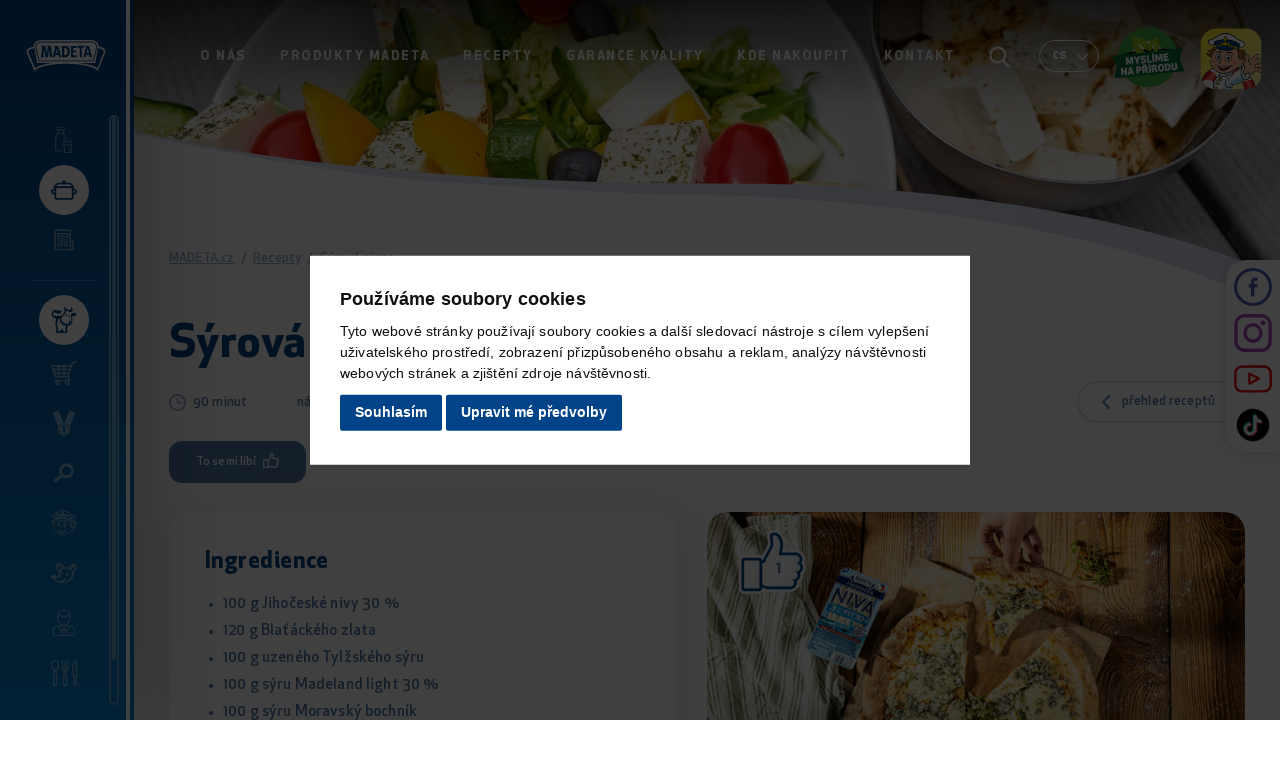

--- FILE ---
content_type: text/html; charset=UTF-8
request_url: https://www.madeta.cz/recepty/syrova-pizza
body_size: 22681
content:
<!DOCTYPE html>
<html lang="cs">

<head>
    <meta charset="utf-8">
    <meta name="robots" content="index,follow">    <link rel="canonical" href="https://www.madeta.cz/recepty/syrova-pizza">
    <meta name="author" content="S2 STUDIO s.r.o. - INTERNETOVÉ SLUŽBY, GRAFIKA, VÝROBA REKLAMY, MARKETING, https://www.s2studio.cz, info(at)s2studio.cz">
    <meta name="viewport" content="width=device-width, initial-scale=1.0, user-scalable=no">

    <meta name="keywords" content="Madeta, recept, pizza, s&yacute;rov&aacute; pizza, niva, tylžsk&yacute; s&yacute;r, blať&aacute;ck&eacute; zlato, madeland" lang="cs">
    <meta name="description" content="Jsme největ&scaron;&iacute;m zpracovatelem ml&eacute;ka v ČR s tradic&iacute; od roku 1837, se s&iacute;dlem v malebn&eacute; krajině jižn&iacute;ch Čech. - S&yacute;rov&aacute; pizza" lang="cs">

    <meta property="og:title" content="S&yacute;rov&aacute; pizza" />
        <meta property="og:description" content="Jsme největ&scaron;&iacute;m zpracovatelem ml&eacute;ka v ČR s tradic&iacute; od roku 1837, se s&iacute;dlem v malebn&eacute; krajině jižn&iacute;ch Čech. - S&yacute;rov&aacute; pizza" /><meta property="og:image" content="https://www.madeta.cz/media/images/food/syrova-pizza_1.jpg" />
                <meta property="og:image:width" content="3000" />
                <meta property="og:image:height" content="1867" />
    <meta property="og:url" content="https://www.madeta.cz/recepty/syrova-pizza">

    <title>Sýrová pizza | MADETA a.s.</title>

    <noscript id="deferred-styles">
        <link rel="stylesheet" href="/templates/css/perfect-scrollbar.min.css">
        <link rel="stylesheet" href="/templates/css/print.css?v=1" media="print">
        <link rel="stylesheet" href="/templates/css/owl.carousel.min.css">
        <link rel="stylesheet" href="/templates/css/alertify.core.css">
        <link rel="stylesheet" href="/templates/css/alertify.default.css">
        <link rel="stylesheet" href="/templates/css/baguetteBox.min.css">
            </noscript>

    <link rel="apple-touch-icon" sizes="180x180" href="/apple-touch-icon.png">
    <link rel="icon" type="image/png" sizes="32x32" href="/favicon-32x32.png">
    <link rel="icon" type="image/png" sizes="16x16" href="/favicon-16x16.png">
    <link rel="manifest" href="/site.webmanifest">
    <link rel="mask-icon" href="/safari-pinned-tab.svg" color="#004388">
    <meta name="msapplication-TileColor" content="#ffffff">
    <meta name="theme-color" content="#ffffff">
    <link rel="shortcut icon" href="/apple-touch-icon.png">

    
    <link rel="stylesheet" href="/templates/css/style.css?v=2.59">    <script type="application/ld+json">
        {
            "@context": "http://schema.org",
            "@type": "WebPage",
            "breadcrumb": 
            {
            "@context": "http://schema.org",
            "@type": "BreadcrumbList",
            "itemListElement":
            [
             {
            "@type": "ListItem",
            "position": 1,
            "item":
            {
             "@id": "https://www.madeta.cz",
             "name": "Úvod"
             }
           }
           
          ,{
            "@type": "ListItem",
            "position": 2,
            "item":
            {
             "@id": "/recepty/syrova-pizza",
             "name": "Sýrová pizza"
             }
           }
           
            ]
           }
            ,
            "url": "https://www.madeta.cz/recepty/syrova-pizza",
            "name": "Sýrová pizza",
            "lastReviewed":"2025-10-06T09:29:27+02:00",
                    "image":{
                        "@context": "http://schema.org",
                        "@type": "ImageObject",
                        "contentUrl": "https://www.madeta.cz/media/images/food/syrova-pizza.jpg",
                        "dateModified": "2025-10-06T09:29:27+02:00",
                        "name": "S&yacute;rov&aacute; pizza",
                        "thumbnail":{
                                    "@context": "http://schema.org",
                                    "@type": "ImageObject",
                                    "contentUrl": "https://www.madeta.cz/media/thumbs/food/thumb_300x300_syrova-pizza.jpg?v=1759735767",
                                    "dateModified": "2025-10-06T09:29:27+02:00"
                                  }
                      },
                     "description": ""
        }
    </script>

    <script>
                (function (w, d, s, l, i) {
                w[l] = w[l] || [];
                w[l].push({'gtm.start':
                new Date().getTime(), event: 'gtm.js'});
                var f = d.getElementsByTagName(s)[0],
                j = d.createElement(s), dl = l != 'dataLayer' ? '&l=' + l : '';
                j.async = true;
                j.src =
                        'https://www.googletagmanager.com/gtm.js?id=' + i + dl;
                        f.parentNode.insertBefore(j, f);
                })(window, document, 'script', 'dataLayer', 'GTM-KCGGQWZ');</script>
    <script>
        window.dataLayer = window.dataLayer || [];

        function gtag() {
            dataLayer.push(arguments);
        }

        gtag('consent', 'default', {
            'ad_storage': 'granted',
            'ad_user_data': 'granted',
            'ad_personalization': 'granted',
            'analytics_storage': 'granted'
        });
    </script>

    <script src="/includes/jquery-3.6.1.min.js"></script>
    <script type="text/plain" cookie-consent="tracking">
  !function(f,b,e,v,n,t,s)
  {if(f.fbq)return;n=f.fbq=function(){n.callMethod?
  n.callMethod.apply(n,arguments):n.queue.push(arguments)};
  if(!f._fbq)f._fbq=n;n.push=n;n.loaded=!0;n.version='2.0';
  n.queue=[];t=b.createElement(e);t.async=!0;
  t.src=v;s=b.getElementsByTagName(e)[0];
  s.parentNode.insertBefore(t,s)}(window, document,'script',
  'https://connect.facebook.net/en_US/fbevents.js');
  fbq('init', '464547404230522');
  fbq('track', 'PageView');
</script>
<script type="text/plain" cookie-consent="targeting">$.getScript("https://www.googletagmanager.com/gtag/js?id=AW-729628133");
            window.dataLayer = window.dataLayer || [];
            function gtag() {
                dataLayer.push(arguments);
            }gtag('js', new Date());
                gtag('config', 'AW-729628133');
        </script>
    <!-- Facebook Pixel Code -->
    <script type="text/plain" cookie-consent="tracking">
        !function (f, b, e, v, n, t, s)
        {
        if (f.fbq)
        return;
        n = f.fbq = function () {
        n.callMethod ?
        n.callMethod.apply(n, arguments) : n.queue.push(arguments)
        };
        if (!f._fbq)
        f._fbq = n;
        n.push = n;
        n.loaded = !0;
        n.version = '2.0';
        n.queue = [];
        t = b.createElement(e);
        t.async = !0;
        t.src = v;
        s = b.getElementsByTagName(e)[0];
        s.parentNode.insertBefore(t, s)
        }(window, document, 'script',
        'https://connect.facebook.net/en_US/fbevents.js');
        fbq('init', '1384211271982080');
        fbq('track', 'PageView');
        </script>
        <!-- End Facebook Pixel Code -->

        </head>

<body class="t_food sp">
    <header><div class="innerlimited"><div class="logo"><a href="/" title="MADETA a.s."><img src="/images/logo.svg" alt="MADETA a.s." title="MADETA a.s."></a></div><div class="menu"><ul><li  class="menu_item_first "><a title="" href="/o-nas" >O nás</a></li><li  class="menu_item "><a title="" href="/produkty-madeta" >Produkty Madeta</a></li><li  class="menu_item "><a title="" href="/recepty" >Recepty</a></li><li  class="menu_item "><a title="" href="/certifikaty-oceneni" >Garance kvality</a></li><li  class="menu_item "><a title="" href="/kde-nas-koupite" >Kde nakoupit</a></li><li  class="menu_item_last "><a title="" href="/kontakty" >Kontakt</a></li></ul></div><div class="search_btn"><div class="outer"><a href="javascript:void(0)" title="Hledat"><svg xmlns="http://www.w3.org/2000/svg" viewBox="0 0 29.3 30.3"><path d="M28.9,27.6l-7.2-7.5c1.9-2.2,2.9-5,2.9-7.9C24.5,5.5,19,0,12.3,0C5.5,0,0,5.5,0,12.3C0,19,5.5,24.5,12.3,24.5c2.5,0,5-0.8,7-2.2l7.3,7.6c0.6,0.6,1.6,0.7,2.3,0C29.4,29.3,29.5,28.3,28.9,27.6 M12.2,3.2c5,0,9.1,4.1,9.1,9.1c0,5-4.1,9.1-9.1,9.1c-5,0-9-4.1-9.1-9.1C3.2,7.3,7.3,3.2,12.2,3.2"/></svg></a><div class="wrap"><form class="search_form" action="/search" method="get"><label for="sfrm_1" class="hidden">Vyhledat</label><input type="text" id="sfrm_1" autocomplete="off" name="s" value="" placeholder="zadejte hledaný výraz..." /><button type="submit"><svg xmlns="http://www.w3.org/2000/svg" viewBox="0 0 29.3 30.3"><path d="M28.9,27.6l-7.2-7.5c1.9-2.2,2.9-5,2.9-7.9C24.5,5.5,19,0,12.3,0C5.5,0,0,5.5,0,12.3C0,19,5.5,24.5,12.3,24.5c2.5,0,5-0.8,7-2.2l7.3,7.6c0.6,0.6,1.6,0.7,2.3,0C29.4,29.3,29.5,28.3,28.9,27.6 M12.2,3.2c5,0,9.1,4.1,9.1,9.1c0,5-4.1,9.1-9.1,9.1c-5,0-9-4.1-9.1-9.1C3.2,7.3,7.3,3.2,12.2,3.2"/></svg></button></form><a href="javascript:void(0)" class="close" title="Zavřít"><svg xmlns="http://www.w3.org/2000/svg" viewBox="0 0 19.6 19.6"><path d="M18.9,15.7l-5.5-5.5c-0.2-0.2-0.2-0.5,0-0.7l0,0l5.5-5.5c0.9-0.9,0.9-2.4,0-3.3s-2.4-0.9-3.3,0l-5.5,5.5c-0.2,0.2-0.5,0.2-0.7,0l0,0L3.9,0.7C3-0.2,1.6-0.2,0.7,0.7s-0.9,2.4,0,3.3l5.5,5.5c0.2,0.2,0.2,0.5,0,0.7l0,0l-5.5,5.5c-0.9,0.9-0.9,2.4,0,3.3s2.4,0.9,3.3,0l5.5-5.5c0.2-0.2,0.5-0.2,0.7,0v0l5.5,5.5c0.9,0.9,2.4,0.9,3.3,0S19.8,16.6,18.9,15.7L18.9,15.7z"/></svg></a></div></div></div><div class="language"><a href="javascript:void(0)" class="active" title="cs"><span>cs</span><svg xmlns="http://www.w3.org/2000/svg" viewBox="0 0 43.2 43.2"><g transform="translate(-231.854 1955.712)"><path d="M253.5-1946.4c0.8,0,1.6,0.3,2.1,0.9l18.6,18.6c1.2,1.2,1.2,3.1,0,4.3c0,0,0,0,0,0c-1.2,1.2-3.1,1.2-4.3,0l-16.4-16.4l-16.4,16.4c-1.2,1.2-3.1,1.2-4.3,0l0,0c-1.2-1.2-1.2-3.1,0-4.3c0,0,0,0,0,0l18.6-18.6C251.9-1946.1,252.7-1946.4,253.5-1946.4z"/></g></svg></a><div class="rolo"><span><img src="/images/icons/cs.svg" alt="cs" /><span>cs</span></span><a href="https://www.madeta.cz/en/food/1003413" title="en"><img src="/images/icons/en.svg" alt="en" /><span>en</span></a><a href="https://www.madeta.sk/food/1003413" title="sk"><img src="/images/icons/sk.svg" alt="sk" /><span>sk</span></a></div></div><a href="/myslime-na-prirodu" class="ico"><img src="/images/madeta_myslime_na_prirodu.svg?v=3" alt="myslíme na přírodu"></a><a href="https://www.lipanek.cz/aplikace" target="_blank" rel="noopener" class="ico s chs"><img src="/images/logo_app.png" alt="Lipánkova appka"></a><div class="menu_btn"><a href="javascript:void(0)" title="Menu"><span class="f"></span><span class="m"></span><span class="l"></span></a></div></div><button class="side_menu_btn" title="Nabídka"><span><svg xmlns="http://www.w3.org/2000/svg" viewBox="0 0 34.7 34.7"><g><g transform="translate(0.001 0)"><g transform="translate(-0.001 -0.001)"><path d="M33.9,10.2c-0.2,0.3-0.4,0.6-0.6,0.8c-1,1.1-2.5,1.5-3.9,1c-0.3-0.1-0.6-0.2-1.1-0.3c0.1,1.3,0.2,2.6,0.2,3.8c0.1,1.4,0,2.8-0.1,4.2c-0.5,3-2.5,4.5-5.3,5c-0.4,0-0.6,0.3-0.7,0.6c-0.2,1-0.5,1.9-0.9,2.9c-0.4,0.9-0.4,2,0.2,2.8c0.8,1,0.5,2.5-0.5,3.2c-0.4,0.3-0.9,0.5-1.4,0.4c-3.6,0-7.2,0-10.7,0c-1.2,0.1-2.3-0.9-2.3-2.1c0-0.4,0.1-0.8,0.3-1.2c0.6-1,0.6-2.3,0.1-3.3c-1.4-3.6-1.5-7.5-0.4-11.2c0.1-0.2,0.1-0.4,0.2-0.6c0.2-0.8-0.1-1.1-0.8-1.3c-1.7-0.3-3.2-1.3-4.2-2.6c-0.4-0.7-0.8-1.5-1.1-2.3V8.8C1,7.4,1.6,6.1,2.7,5.1c1.1-1,2.7-1.4,4.1-1C8,4.5,9.2,4.8,10.3,5c1.1,0.2,2.2,0.1,3.2-0.4c0.7-0.3,0.9-0.1,0.8,0.6c-0.1,2.1-1.9,3.7-4,3.6c-0.3,0-0.6-0.1-0.9-0.2C8.7,8.5,7.9,8.1,7.1,7.8C6.6,7.6,6,7.4,5.5,7.3C4.6,7,3.6,7.4,3.1,8.2c-0.5,0.8-0.4,1.9,0.3,2.6c0.8,0.8,1.9,1.3,3,1.2c2.3,0,4.5,0,6.8-0.1c0.2,0,0.5-0.1,0.7-0.3c1.3-1.2,2.5-2.4,3.7-3.8c0.9-1.3,1.1-3,0.6-4.5c-0.2-0.8-0.4-1.6-0.5-2.4c0-0.3,0-0.5,0.1-0.8c0.3,0,0.5,0.1,0.8,0.2c1.3,0.9,2.6,1.9,3.9,2.8c0.5,0.3,1.1,0.6,1.7,0.7c1,0.4,2.1-0.1,2.4-1.1c0.1-0.3,0.2-0.7,0.1-1c0-0.4-0.1-0.8-0.2-1.3c0-0.2,0.1-0.4,0.2-0.6c0.2-0.1,0.4,0,0.6,0.1c1.8,1.2,2.3,3.7,1.1,5.5c-0.2,0.3-0.4,0.5-0.6,0.7c-0.9,0.7-2,0.8-3,0.3c-0.8-0.4-1.6-0.8-2.4-1.3c-1.2-0.6-1.7-0.5-2.1,0.8c-0.7,2.3-2.1,4.3-4,5.7c-0.8,0.7-1.6,1.4-2.1,2.3c-0.9,1.4-0.8,3.3,0.3,4.6c1.7,2.3,4.4,3.7,7.2,3.7c1.3,0.1,2.5-0.9,2.6-2.2c0-0.4,0-0.8-0.2-1.2c-0.1-0.3-0.5-0.8,0-1c0.5-0.2,0.7,0.3,0.9,0.6c0.2,0.4,0.4,0.9,0.6,1.3c0.1,0.2,0.2,0.4,0.4,0.6c0.2-0.2,0.5-0.3,0.6-0.5c0.5-1.1,0.7-2.3,0.6-3.5c-0.2-1.6-0.4-3.2-0.5-4.8c-0.2-2.8,1.7-4.2,4.1-4c1.4,0.1,2.6,0.9,3.3,2.1L33.9,10.2z M11.7,15.2c-0.1-0.1-0.1-0.4-0.3-0.4s-0.4,0.1-0.6,0.2c-0.1,0.1-0.2,0.3-0.3,0.4c-2.7,3.7-3.1,8.6-1.1,12.7c0.4,0.8,0.4,1.6,0.2,2.5c-0.1,0.3-0.2,0.6-0.2,0.8c-0.1,0.8,0.4,1.5,1.1,1.6c0.7,0.2,1.5-0.3,1.7-1c0.1-0.2,0.1-0.4,0.2-0.6c0.2-0.9,1-1.6,2-1.5c1-0.1,1.8,0.6,2,1.5c0.1,0.2,0.1,0.4,0.2,0.6c0.2,0.7,0.8,1.1,1.5,1c0.7-0.1,1.2-0.7,1.3-1.4c0-0.4-0.1-0.8-0.2-1.2c-0.3-0.9-0.2-1.8,0.2-2.6c0.2-0.5,0.4-1,0.5-1.5c0.4-1.5,0.4-1.5-1.1-1.8c-3-0.7-5.4-2.2-6.7-5.2C11.6,18,11.4,16.6,11.7,15.2"/></g><g transform="translate(22.088 11.135)"><path d="M2.1,2.4c-0.7,0-1.2-0.5-1.2-1.2C0.8,0.6,1.3,0,1.9,0c0,0,0,0,0,0c0.7-0.1,1.2,0.4,1.3,1.1c0,0,0,0,0,0.1C3.2,1.8,2.7,2.4,2.1,2.4"/></g><g transform="translate(18.51 9.8)"><path d="M2,0c0.7,0,1.2,0.5,1.2,1.2c0,0,0,0,0,0c0,0.7-0.6,1.2-1.2,1.2c-0.7,0-1.2-0.5-1.2-1.2C0.8,0.6,1.2,0.1,1.8,0C1.9,0,1.9,0,2,0"/></g><g transform="translate(19.748 19.04)"><path d="M2,0.4C1.6,0.7,1.5,0.9,1.3,0.9c-0.2,0-0.5-0.3-0.4-0.4C0.9,0.3,1,0.1,1.2,0C1.4,0,1.6,0.2,2,0.4"/></g><g transform="translate(15.48 16.386)"><path d="M1.2,0c0.2,0.3,0.5,0.5,0.5,0.7c0,0.2-0.3,0.3-0.4,0.5C1.1,1,0.9,0.9,0.8,0.7C0.8,0.6,1,0.3,1.2,0"/></g></g></g></svg><img src="/images/side_menu_btn_txt_cs.svg" alt="další nabídka"></span></button><a href="/" class="secondary"><svg xmlns="http://www.w3.org/2000/svg" viewBox="0 0 34.7 34.7"><g><g transform="translate(0.001 0)"><g transform="translate(-0.001 -0.001)"><path d="M33.9,10.2c-0.2,0.3-0.4,0.6-0.6,0.8c-1,1.1-2.5,1.5-3.9,1c-0.3-0.1-0.6-0.2-1.1-0.3c0.1,1.3,0.2,2.6,0.2,3.8c0.1,1.4,0,2.8-0.1,4.2c-0.5,3-2.5,4.5-5.3,5c-0.4,0-0.6,0.3-0.7,0.6c-0.2,1-0.5,1.9-0.9,2.9c-0.4,0.9-0.4,2,0.2,2.8c0.8,1,0.5,2.5-0.5,3.2c-0.4,0.3-0.9,0.5-1.4,0.4c-3.6,0-7.2,0-10.7,0c-1.2,0.1-2.3-0.9-2.3-2.1c0-0.4,0.1-0.8,0.3-1.2c0.6-1,0.6-2.3,0.1-3.3c-1.4-3.6-1.5-7.5-0.4-11.2c0.1-0.2,0.1-0.4,0.2-0.6c0.2-0.8-0.1-1.1-0.8-1.3c-1.7-0.3-3.2-1.3-4.2-2.6c-0.4-0.7-0.8-1.5-1.1-2.3V8.8C1,7.4,1.6,6.1,2.7,5.1c1.1-1,2.7-1.4,4.1-1C8,4.5,9.2,4.8,10.3,5c1.1,0.2,2.2,0.1,3.2-0.4c0.7-0.3,0.9-0.1,0.8,0.6c-0.1,2.1-1.9,3.7-4,3.6c-0.3,0-0.6-0.1-0.9-0.2C8.7,8.5,7.9,8.1,7.1,7.8C6.6,7.6,6,7.4,5.5,7.3C4.6,7,3.6,7.4,3.1,8.2c-0.5,0.8-0.4,1.9,0.3,2.6c0.8,0.8,1.9,1.3,3,1.2c2.3,0,4.5,0,6.8-0.1c0.2,0,0.5-0.1,0.7-0.3c1.3-1.2,2.5-2.4,3.7-3.8c0.9-1.3,1.1-3,0.6-4.5c-0.2-0.8-0.4-1.6-0.5-2.4c0-0.3,0-0.5,0.1-0.8c0.3,0,0.5,0.1,0.8,0.2c1.3,0.9,2.6,1.9,3.9,2.8c0.5,0.3,1.1,0.6,1.7,0.7c1,0.4,2.1-0.1,2.4-1.1c0.1-0.3,0.2-0.7,0.1-1c0-0.4-0.1-0.8-0.2-1.3c0-0.2,0.1-0.4,0.2-0.6c0.2-0.1,0.4,0,0.6,0.1c1.8,1.2,2.3,3.7,1.1,5.5c-0.2,0.3-0.4,0.5-0.6,0.7c-0.9,0.7-2,0.8-3,0.3c-0.8-0.4-1.6-0.8-2.4-1.3c-1.2-0.6-1.7-0.5-2.1,0.8c-0.7,2.3-2.1,4.3-4,5.7c-0.8,0.7-1.6,1.4-2.1,2.3c-0.9,1.4-0.8,3.3,0.3,4.6c1.7,2.3,4.4,3.7,7.2,3.7c1.3,0.1,2.5-0.9,2.6-2.2c0-0.4,0-0.8-0.2-1.2c-0.1-0.3-0.5-0.8,0-1c0.5-0.2,0.7,0.3,0.9,0.6c0.2,0.4,0.4,0.9,0.6,1.3c0.1,0.2,0.2,0.4,0.4,0.6c0.2-0.2,0.5-0.3,0.6-0.5c0.5-1.1,0.7-2.3,0.6-3.5c-0.2-1.6-0.4-3.2-0.5-4.8c-0.2-2.8,1.7-4.2,4.1-4c1.4,0.1,2.6,0.9,3.3,2.1L33.9,10.2z M11.7,15.2c-0.1-0.1-0.1-0.4-0.3-0.4s-0.4,0.1-0.6,0.2c-0.1,0.1-0.2,0.3-0.3,0.4c-2.7,3.7-3.1,8.6-1.1,12.7c0.4,0.8,0.4,1.6,0.2,2.5c-0.1,0.3-0.2,0.6-0.2,0.8c-0.1,0.8,0.4,1.5,1.1,1.6c0.7,0.2,1.5-0.3,1.7-1c0.1-0.2,0.1-0.4,0.2-0.6c0.2-0.9,1-1.6,2-1.5c1-0.1,1.8,0.6,2,1.5c0.1,0.2,0.1,0.4,0.2,0.6c0.2,0.7,0.8,1.1,1.5,1c0.7-0.1,1.2-0.7,1.3-1.4c0-0.4-0.1-0.8-0.2-1.2c-0.3-0.9-0.2-1.8,0.2-2.6c0.2-0.5,0.4-1,0.5-1.5c0.4-1.5,0.4-1.5-1.1-1.8c-3-0.7-5.4-2.2-6.7-5.2C11.6,18,11.4,16.6,11.7,15.2"/></g><g transform="translate(22.088 11.135)"><path d="M2.1,2.4c-0.7,0-1.2-0.5-1.2-1.2C0.8,0.6,1.3,0,1.9,0c0,0,0,0,0,0c0.7-0.1,1.2,0.4,1.3,1.1c0,0,0,0,0,0.1C3.2,1.8,2.7,2.4,2.1,2.4"/></g><g transform="translate(18.51 9.8)"><path d="M2,0c0.7,0,1.2,0.5,1.2,1.2c0,0,0,0,0,0c0,0.7-0.6,1.2-1.2,1.2c-0.7,0-1.2-0.5-1.2-1.2C0.8,0.6,1.2,0.1,1.8,0C1.9,0,1.9,0,2,0"/></g><g transform="translate(19.748 19.04)"><path d="M2,0.4C1.6,0.7,1.5,0.9,1.3,0.9c-0.2,0-0.5-0.3-0.4-0.4C0.9,0.3,1,0.1,1.2,0C1.4,0,1.6,0.2,2,0.4"/></g><g transform="translate(15.48 16.386)"><path d="M1.2,0c0.2,0.3,0.5,0.5,0.5,0.7c0,0.2-0.3,0.3-0.4,0.5C1.1,1,0.9,0.9,0.8,0.7C0.8,0.6,1,0.3,1.2,0"/></g></g></g></svg><span>Madeta.cz</span></a></header><nav><div class="logo"><a href="/" title="MADETA a.s."><img src="/images/logo.svg" alt="MADETA a.s." title="MADETA a.s."></a></div><a href="javascript:void(0)" class="close" title="Zavřít nabídku"><svg xmlns="http://www.w3.org/2000/svg" viewBox="0 0 19.6 19.6"><path d="M18.9,15.7l-5.5-5.5c-0.2-0.2-0.2-0.5,0-0.7l0,0l5.5-5.5c0.9-0.9,0.9-2.4,0-3.3s-2.4-0.9-3.3,0l-5.5,5.5c-0.2,0.2-0.5,0.2-0.7,0l0,0L3.9,0.7C3-0.2,1.6-0.2,0.7,0.7s-0.9,2.4,0,3.3l5.5,5.5c0.2,0.2,0.2,0.5,0,0.7l0,0l-5.5,5.5c-0.9,0.9-0.9,2.4,0,3.3s2.4,0.9,3.3,0l5.5-5.5c0.2-0.2,0.5-0.2,0.7,0v0l5.5,5.5c0.9,0.9,2.4,0.9,3.3,0S19.8,16.6,18.9,15.7L18.9,15.7z"/></svg><span>Zavřít nabídku</span></a><div class="wrp"><ul><li  class="menu_item_first "><a title="" href="/produkty-madeta" ><span class="ico"><svg xmlns="http://www.w3.org/2000/svg" viewBox="0 0 82.9 82.9"><g transform="translate(0 0)"><g transform="translate(-0.003 -0.001)"><path d="M20.7,77.4c-3.8,0-6.9-3.1-6.9-6.9V36.8c0-2.6,0.6-5.2,1.6-7.5l6-13c0.4-0.9,0.6-1.9,0.6-2.9V11h-1.4c-0.8,0-1.4-0.6-1.4-1.4V4.1c0-2.3,1.9-4.1,4.1-4.1c0,0,0,0,0,0H40c2.3,0,4.1,1.9,4.1,4.1v5.5c0,0.8-0.6,1.4-1.4,1.4h-1.4v2.4c0,1,0.2,2,0.6,2.9l6,13c1.1,2.4,1.6,4.9,1.7,7.5v4.6H47v-4.6c0-2.2-0.5-4.4-1.4-6.4l-3.8-8.3H21.8L18,30.5c-0.9,2-1.4,4.2-1.4,6.4v33.6c0,2.3,1.9,4.1,4.1,4.1c0,0,0,0,0,0l19.3,0v2.8L20.7,77.4zM41.4,4.1c0-0.8-0.6-1.4-1.4-1.4H23.5c-0.8,0-1.4,0.6-1.4,1.4v4.1h19.3L41.4,4.1z M40.4,19.4l-0.9-1.9c-0.6-1.3-0.9-2.7-0.9-4.1V11H24.9v2.4c0,1.4-0.3,2.8-0.9,4l-0.9,1.9H40.4z"/></g></g><g transform="translate(23.988 25.681)"><path d="M13.8,1.2l1.3,2.8l2.5-1.2L16.3,0L13.8,1.2z"/></g><g transform="translate(26.721 31.598)"><path d="M17.5,5.2v3.3h-2.8V5.2c0-1.4-0.3-2.8-0.9-4.1L16.3,0C17.1,1.6,17.5,3.4,17.5,5.2"/></g><g transform="translate(24.851 44.207)"><path d="M40,37.4c-0.1,0.7-0.7,1.2-1.4,1.2H19.3c-0.7,0-1.3-0.5-1.4-1.2l-2.9-24.8l-1.3-11c0-0.4,0.1-0.8,0.3-1.1c0.3-0.3,0.6-0.5,1-0.5h27.6c0.4,0,0.8,0.2,1,0.5c0.3,0.3,0.4,0.7,0.3,1.1l-1.3,11L40,37.4z M37.4,35.9L40,13.8H18l2.6,22.1L37.4,35.9z M16.7,2.8l1,8.3h22.6l1-8.3H16.7z"/></g><g transform="translate(44.681 61.998)"><path d="M13.8,2.8l2.7,0.3l0.3-2.8L14.1,0L13.8,2.8z"/></g><g transform="translate(43.404 67.517)"><path d="M13.8,8.3l2.7,0.3l1-8.3L14.8,0L13.8,8.3z"/></g></svg></span><span class="t">Produkty</span></a></li><li  class="menu_item active_menu_item"><a title="" href="/recepty" ><span class="ico"><svg xmlns="http://www.w3.org/2000/svg" viewBox="0 0 33.6 33.6"><g transform="translate(10.006 -45.657)"><g transform="translate(-10.007 45.657)"><path d="M30,15.3h-1v-1.3h1.2V12h-1.3c-0.5-2.7-2.8-4.6-5.6-4.6h-4c0.3-1.4-0.6-2.8-2.1-3.1c-1.4-0.3-2.8,0.6-3.1,2.1c-0.1,0.3-0.1,0.7,0,1h-4c-2.7,0-5,1.9-5.6,4.6H3.3v2.1h1.2v1.3h-1c-2,0-3.6,1.5-3.6,3.5c0,2,1.5,3.6,3.5,3.6c0,0,0,0,0,0h1v3.9c0,1.7,1.4,3,3,3H26c1.7,0,3-1.4,3-3v-3.9h1c2,0,3.6-1.6,3.6-3.6C33.6,16.9,32,15.3,30,15.3L30,15.3z M4.6,20.3h-1c-0.8,0-1.4-0.6-1.5-1.4c0-0.8,0.6-1.4,1.4-1.4h1L4.6,20.3L4.6,20.3z M16.8,6.4c0.3,0,0.5,0.2,0.5,0.5s-0.2,0.5-0.5,0.5s-0.5-0.2-0.5-0.5S16.5,6.4,16.8,6.4z M10.2,9.5h13.1c1.6,0,2.9,1,3.4,2.5H6.8C7.3,10.5,8.7,9.5,10.2,9.5z M25.1,27.2H8.5c-1,0-1.8-0.8-1.8-1.8l0,0V14.1h20.2v11.4C26.9,26.4,26.1,27.2,25.1,27.2z M30,20.3h-1v-2.9h1c0.8,0,1.5,0.6,1.5,1.5S30.8,20.3,30,20.3z"/></g></g></svg></span><span class="t">Recepty</span></a></li><li  class="menu_item_last "><a title="" href="/madetovinky" ><span class="ico"><svg xmlns="http://www.w3.org/2000/svg" viewBox="0 0 26.1 27.8"><g transform="translate(14.23 31.69)"><g transform="translate(-14.231 -31.69)"><g transform="translate(0 0)"><path d="M22.6,14.4h-2V3.6c0-0.4-0.3-0.8-0.7-0.8c0,0-0.1,0-0.1,0H3.5C3,2.8,2.7,3.1,2.7,3.5c0,0,0,0.1,0,0.1v19.2c0,1.2,0.9,2.1,2.1,2.1c0,0,0,0,0,0h16.5c1.1,0,2.1-0.8,2.1-1.9c0,0,0,0,0,0v-7.7C23.4,14.8,23,14.5,22.6,14.4z M4.8,23.4c-0.3,0-0.5-0.2-0.6-0.4c0,0,0-0.1,0-0.1V4.4h14.8v18.4c0,0.2,0,0.4,0.1,0.6L4.8,23.4z M21.8,23L21.8,23c-0.1,0.4-0.6,0.4-0.6,0.4c-0.3,0-0.5-0.2-0.6-0.4c0,0,0-0.1,0-0.1V16h1.2V23L21.8,23z"/></g></g><g transform="translate(-10.498 -27.07)"><g transform="translate(0 0)"><path d="M13.6,1.9H2.6c-0.4,0-0.7,0.3-0.7,0.6c0,0,0,0.1,0,0.1v3c0,0.4,0.3,0.7,0.6,0.7c0,0,0.1,0,0.1,0h10.9c0.4,0,0.7-0.3,0.7-0.6c0,0,0-0.1,0-0.1v-3C14.3,2.2,13.9,1.9,13.6,1.9z M12.9,4.9H3.3V3.3h9.5V4.9z"/></g></g><g transform="translate(-10.498 -14.094)"><g transform="translate(0)"><path d="M6.8-0.8H2.6c-0.4,0-0.7,0.3-0.7,0.6c0,0,0,0.1,0,0.1v2.5c0,0.4,0.3,0.7,0.6,0.7c0,0,0.1,0,0.1,0h4.3c0.4,0,0.7-0.3,0.7-0.6c0,0,0-0.1,0-0.1v-2.5C7.6-0.5,7.2-0.8,6.8-0.8z M6.2,1.7H3.3V0.6h2.9L6.2,1.7z"/></g></g><g transform="translate(-10.498 -20.185)"><g transform="translate(0)"><path id="Path_296" d="M13.6,0.5H2.6c-0.4,0-0.7,0.3-0.7,0.7c0,0.4,0.3,0.7,0.7,0.7h10.9c0.4,0,0.7-0.3,0.7-0.6c0,0,0-0.1,0-0.1C14.3,0.8,13.9,0.5,13.6,0.5z"/></g></g><g transform="translate(-10.498 -17.184)"><g transform="translate(0)"><path id="Path_297" d="M13.6-0.1H2.6c-0.4,0-0.7,0.3-0.7,0.7c0,0.4,0.3,0.7,0.7,0.7h10.9c0.4,0,0.7-0.3,0.7-0.6c0,0,0-0.1,0-0.1C14.2,0.2,13.9-0.1,13.6-0.1z"/></g></g><g transform="translate(-2.113 -14.094)"><g><path d="M5.2-0.8H0.9C0.5-0.7,0.2-0.4,0.2,0c0,0.4,0.3,0.7,0.7,0.7h4.3c0.4,0,0.7-0.3,0.7-0.6c0,0,0-0.1,0-0.1C5.9-0.4,5.6-0.8,5.2-0.8z"/></g></g><g transform="translate(-2.113 -11.005)"><g><path d="M5.2-1.4H0.9c-0.4,0-0.7,0.3-0.7,0.7C0.2-0.3,0.5,0,0.8,0c0,0,0,0,0,0h4.3c0.4,0,0.7-0.3,0.7-0.6c0,0,0-0.1,0-0.1C5.9-1.1,5.6-1.4,5.2-1.4z"/></g></g></g></svg></span><span class="t">Madetovinky</span></a></li></ul><ul><li class="menu_item_first active_menu_item"><a href="/" title="Madeta.cz"><span class="ico"><svg xmlns="http://www.w3.org/2000/svg" viewBox="0 0 39.8 39.8"><g><g transform="translate(-0.001 -0.001)"><path d="M38.9,11.7c-0.2,0.3-0.5,0.7-0.7,1c-1.1,1.3-2.9,1.7-4.5,1.1c-0.4-0.1-0.7-0.2-1.2-0.3c0.1,1.5,0.2,2.9,0.2,4.4c0.1,1.6,0.1,3.2-0.1,4.8c-0.6,3.4-2.9,5.1-6.1,5.7c-0.4,0-0.7,0.3-0.8,0.7c-0.2,1.1-0.6,2.2-1,3.3c-0.5,1-0.4,2.2,0.2,3.2c0.9,1.2,0.6,2.8-0.6,3.7c-0.5,0.3-1,0.5-1.6,0.5c-4.1,0-8.2,0-12.3,0c-1.4,0.1-2.6-1-2.7-2.5c0-0.5,0.1-0.9,0.3-1.3c0.7-1.2,0.7-2.6,0.1-3.8c-1.6-4.1-1.8-8.6-0.5-12.8c0.1-0.2,0.2-0.5,0.2-0.7c0.2-0.9-0.1-1.3-1-1.5c-1.9-0.4-3.6-1.5-4.8-3c-0.5-0.8-0.9-1.7-1.2-2.7V10c0.2-1.6,1-3.1,2.2-4.1c1.3-1.2,3.1-1.6,4.7-1.1c1.3,0.3,2.6,0.7,4,1c1.2,0.2,2.5,0.1,3.7-0.4c0.8-0.3,1-0.2,1,0.7c-0.1,2.4-2.2,4.2-4.5,4.1c-0.4,0-0.7-0.1-1-0.2c-0.9-0.2-1.8-0.7-2.7-1C7.6,8.7,6.9,8.5,6.3,8.3C5.2,8,4.1,8.5,3.5,9.4c-0.5,1-0.4,2.2,0.3,3c0.9,1,2.1,1.5,3.4,1.4c2.6,0,5.2,0,7.8-0.1c0.3,0,0.5-0.1,0.7-0.3c1.5-1.3,2.9-2.8,4.2-4.3c1-1.5,1.3-3.4,0.7-5.2c-0.2-0.9-0.5-1.8-0.6-2.7c0-0.3,0-0.6,0.1-0.9c0.3,0,0.6,0.1,0.9,0.3c1.5,1.1,3,2.2,4.5,3.2c0.6,0.4,1.3,0.6,2,0.8C28.7,5,30,4.5,30.4,3.3c0.1-0.4,0.2-0.8,0.1-1.2c0-0.5-0.2-1-0.2-1.4c0-0.2,0.1-0.5,0.2-0.7C30.8,0,31,0,31.2,0.1c2.1,1.4,2.6,4.2,1.2,6.3C32.2,6.8,32,7,31.7,7.3c-1,0.8-2.3,0.9-3.5,0.3c-0.9-0.4-1.9-0.9-2.7-1.5c-1.3-0.7-2-0.5-2.4,0.9c-0.8,2.6-2.4,4.9-4.5,6.5c-1,0.7-1.8,1.7-2.4,2.7c-1,1.7-0.9,3.8,0.3,5.3c1.9,2.6,5,4.2,8.2,4.3c1.5,0.1,2.9-1,3-2.6c0-0.5,0-0.9-0.2-1.4c-0.2-0.4-0.6-0.9,0-1.2c0.6-0.3,0.8,0.3,1.1,0.7c0.3,0.5,0.4,1,0.7,1.5c0.1,0.2,0.3,0.5,0.4,0.7c0.2-0.2,0.5-0.3,0.7-0.6c0.6-1.2,0.8-2.6,0.7-4c-0.2-1.8-0.5-3.6-0.6-5.5c-0.3-3.2,2-4.8,4.7-4.6c1.6,0.1,3,1,3.8,2.4V11.7z M13.4,17.4c-0.1-0.1-0.1-0.4-0.3-0.5c-0.2-0.1-0.5,0.1-0.6,0.2c-0.2,0.1-0.3,0.3-0.4,0.5c-3,4.3-3.5,9.8-1.3,14.6c0.4,0.9,0.5,1.9,0.2,2.8c-0.1,0.3-0.2,0.6-0.2,1c-0.1,0.9,0.4,1.7,1.3,1.9c0.8,0.2,1.7-0.3,1.9-1.1c0.1-0.2,0.1-0.5,0.2-0.7c0.2-1.1,1.2-1.8,2.3-1.8c1.1-0.1,2.1,0.7,2.3,1.8c0.1,0.2,0.1,0.5,0.2,0.7c0.2,0.8,1,1.3,1.8,1.2c0.8-0.1,1.4-0.8,1.4-1.6c0-0.5-0.1-0.9-0.2-1.3c-0.3-1-0.2-2,0.2-3c0.3-0.6,0.5-1.1,0.6-1.7c0.5-1.7,0.4-1.7-1.3-2.1c-3.4-0.8-6.2-2.6-7.7-5.9C13.2,20.6,13.1,19,13.4,17.4"></path></g><g transform="translate(25.303 12.756)"><path d="M2.4,2.8C1.6,2.8,1,2.2,0.9,1.4C0.9,0.7,1.5,0,2.2,0c0,0,0,0,0,0C3-0.1,3.6,0.5,3.7,1.2c0,0,0,0,0,0.1C3.7,2.1,3.1,2.7,2.4,2.8"></path></g><g transform="translate(21.204 11.227)"><path d="M2.3,0C3,0,3.7,0.6,3.7,1.3c0,0,0,0,0,0c0,0.8-0.6,1.4-1.4,1.4c-0.7,0-1.4-0.6-1.4-1.3C0.9,0.7,1.4,0.1,2.1,0C2.2,0,2.2,0,2.3,0"></path></g><g transform="translate(22.623 21.811)"><path d="M2.3,0.5C1.9,0.8,1.7,1,1.4,1c-0.2,0-0.5-0.3-0.5-0.5C1,0.3,1.2,0.1,1.4,0C1.6,0,1.9,0.2,2.3,0.5"></path></g><g transform="translate(17.733 18.771)"><path d="M1.4,0C1.7,0.4,2,0.6,2,0.8C2,1,1.7,1.2,1.5,1.4C1.3,1.2,1,1,0.9,0.8C0.9,0.6,1.2,0.4,1.4,0"></path></g></g></svg></span><span class="t">Madeta.cz</span></a></li></ul><ul><li  class="menu_item_first "><a title="" href="https://eshopmadeta.cz" class="pop"><span class="ico"><svg xmlns="http://www.w3.org/2000/svg" viewBox="0 0 33.2 31.3"><path d="M33.1,0.7c-0.2-0.5-0.8-0.8-1.4-0.6l-5,2c-0.3,0.1-0.5,0.3-0.6,0.6l-1,2.8c0,0-0.1,0-0.1,0h-24c-0.3,0-0.7,0.2-0.9,0.4v0C0,6.2-0.1,6.6,0,6.9l4.4,13.9c0.1,0.4,0.6,0.7,1,0.7h15.6c0.1,0,0.3,0,0.4-0.1l1,2.8h-17c-0.5,0-0.9,0.4-0.9,0.9c0,0.5,0.4,0.9,0.9,0.9h1c-0.5,0.6-0.8,1.3-0.8,2.1c0,1.8,1.4,3.2,3.2,3.2c1.8,0,3.2-1.4,3.2-3.2c0-0.8-0.3-1.5-0.8-2.1h7c-1.1,1.2-1.1,3.1,0,4.3c1.2,1.3,3.2,1.4,4.5,0.2c1.3-1.2,1.4-3.2,0.2-4.5h0.8c0.1,0,0.2,0,0.3-0.1c0.5-0.2,0.7-0.7,0.5-1.1L23,20.3c-0.1-0.3-0.3-0.4-0.5-0.5L28,3.8l4.5-1.8C33.1,1.8,33.4,1.2,33.1,0.7z M8.9,29.5c-0.8,0-1.4-0.6-1.4-1.4s0.6-1.4,1.4-1.4s1.4,0.6,1.4,1.4C10.3,28.9,9.7,29.5,8.9,29.5z M20.6,29.5c-0.8,0-1.4-0.6-1.4-1.4s0.6-1.4,1.4-1.4s1.4,0.6,1.4,1.4C22,28.9,21.4,29.5,20.6,29.5z M8.7,19.4l-2.4,0l-0.7-2.3h3.2V19.4z M8.7,14.9H4.9L4,12.2h4.8V14.9zM8.7,10H3.3L2.5,7.6h6.2V10zM15.8,19.4h-4.9v-2.3h4.9V19.4z M10.9,14.9v-2.8h4.9l0,2.8H10.9z M10.9,10V7.6h4.9l0,2.4H10.9z M20.6,19.4l-2.7,0v-2.3l3.5,0L20.6,19.4z M21.9,14.9h-4v-2.8h5L21.9,14.9z M23.6,10h-5.7V7.6h6.5L23.6,10z"/></svg></span><span class="t">E-shop</span></a></li><li  class="menu_item "><a title="" href="https://vyhrajsmadetou.madeta.cz/" class="pop"><span class="ico"><svg xmlns="http://www.w3.org/2000/svg" viewBox="0 0 127.5 127.5"><path d="M63.9,62.1c-17.7-0.1-32,14.1-32.1,31.7c-0.1,17.7,14.1,32,31.7,32.1c17.6,0.1,32-14.2,32.1-31.7C95.7,76.6,81.6,62.2,63.9,62.1z M63.9,121c-15.2,0.1-27.6-12.4-27.2-27.5C36.9,78.9,48.9,67.1,63.5,67C78.7,66.9,91,79.3,90.7,94.5C90.5,109.1,78.5,120.9,63.9,121z"/><path d="M64.2,69.1c-14.1-0.3-25.5,11.1-25.4,25.2c0.1,13.4,11,24.4,24.4,24.7c14.1,0.3,25.5-11.1,25.4-25.2C88.5,80.3,77.6,69.4,64.2,69.1z M69.6,111.1l-9.1-0.1l0.2-25.7l-0.1,0l-6.7,2.9l-1.5-7l9.7-4.2l7.7,0L69.6,111.1z"/><path d="M92.2,79.5L119.3,15L90.4,2L65.2,62.1C77,62.7,87.1,69.6,92.2,79.5"/><path d="M35.1,79.5c5.1-9.9,15.2-16.9,27-17.4L36.9,2L8,15L35.1,79.5"/></svg></span><span class="t">Soutěže</span></a></li><li  class="menu_item "><a title="" href="https://www.otevrenamadeta.cz/" class="pop"><span class="ico"><svg xmlns="http://www.w3.org/2000/svg" viewBox="0 0 60 60"><path d="M35.9,7.7c-9.6,0-17.3,7.7-17.3,17.3c0,3.3,1,6.5,2.7,9.4c-0.3,0.2-0.5,0.3-0.9,0.5c-2.7,1.9-5.5,3.9-8,6c-1.2,1-2.6,2.1-3.8,3.1c-1,0.7-1.9,1.7-2.6,2.9c-1,2.7,1.5,5.1,4.6,5.3c1.5-0.3,3.1-1.2,4.1-2.4c3.3-3.1,6.5-6.5,9.4-9.8c0.3-0.3,0.7-0.9,1-1.4c7.5,5.8,18.3,4.4,24.1-3.1s4.4-18.3-3.1-24.1C43.4,8.9,39.6,7.7,35.9,7.7L35.9,7.7z M35.9,35.4c-5.8,0-10.4-4.6-10.4-10.4s4.6-10.4,10.4-10.4S46.3,19.2,46.3,25l0,0C46.3,30.8,41.7,35.4,35.9,35.4z"/></svg></span><span class="t">Otevřená Madeta</span></a></li><li  class="menu_item "><a title="" href="https://lipanek.cz/" class="pop"><span class="ico"><svg xmlns="http://www.w3.org/2000/svg" viewBox="0 0 33.9 33.3"><g transform="translate(-278.25 -362.954)"><g transform="translate(285.611 377.558)"><g><path d="M19,10.8c-0.1,0-0.1-0.1-0.1-0.2c0-0.1,0.1-0.1,0.2-0.2c0.4,0,0.8-0.1,1.2-0.3c0.3-0.1,0.6-0.4,0.8-0.7c0.2-0.3,0.2-0.6,0.1-0.9c-0.1-0.2-0.5-0.2-0.9-0.1c-0.1,0-0.2,0-0.2-0.1c0-0.1,0-0.2,0.1-0.2c0.2-0.1,0.5-0.2,0.7-0.3c0.3-0.1,0.7,0.1,0.9,0.4c0.2,0.3,0.2,0.6,0.2,0.9c0,0.3-0.1,0.5-0.2,0.8c-0.3,0.5-0.7,0.8-1.3,0.9c-0.2,0.1-0.4,0.1-0.7,0.1C19.5,10.9,19.3,10.9,19,10.8z"/><path d="M11,5c-0.1,0.1-0.2,0.2-0.2,0.4c0,0.2,0.1,0.4,0.4,0.5c0.1,0,0.1,0,0.2,0c0.3,0,0.6-0.3,0.6-0.6c0-0.2-0.1-0.3-0.2-0.4c-0.1-0.1-0.2-0.2-0.4-0.2h0C11.2,4.8,11.1,4.9,11,5z M8.5,5.4c0-1.2,0.9-2.1,2.1-2.1c0,0,0,0,0,0h0c1.2,0,2.1,1,2.1,2.1c0,0.5-0.2,1.1-0.6,1.5c-0.4,0.4-0.9,0.6-1.5,0.6h0C9.5,7.5,8.6,6.5,8.5,5.4z"/><path d="M9.2,2C8.9,2,8.7,1.8,8.7,1.5c0-0.3,0.1-0.6,0.4-0.8c1.2-0.5,2.5-0.4,3.6,0.1c1.1,0.4,1.8,1.3,2,2.5c0,0.2-0.1,0.2-0.2,0.2c0,0,0,0,0,0c-0.1,0-0.1,0-0.2-0.1C13.4,2,11.5,1.3,9.7,2C9.6,2,9.4,2,9.2,2z"/><path d="M6.3,8.3C6.2,8.5,6,8.4,5.7,8.3c-1.4-0.5-1.8,0.3-2,0.6c-0.1,0.2,0,0.5,0.1,0.6c0.3,0.4,0.8,0.6,1.3,0.5h0c0.2,0,0.4,0,0.4,0.2c0,0.2-0.1,0.3-0.5,0.4c0,0-0.1,0-0.1,0c-0.1,0-0.2,0-0.3,0c-0.3,0-0.5,0-0.8-0.1c-0.3-0.1-0.5-0.3-0.7-0.5C2.9,9.6,2.8,9.1,3,8.6c0.2-0.4,0.5-0.8,1-1c0.7-0.2,1.4-0.2,2,0.2C6.4,8,6.3,8.2,6.3,8.3z"/><path d="M3.1,4.3C3,4.4,2.9,4.5,2.9,4.6c0,0.3,0.2,0.5,0.5,0.5c0.3,0,0.5-0.2,0.5-0.5c0-0.1-0.1-0.3-0.2-0.4C3.7,4.2,3.5,4.1,3.4,4.1C3.3,4.1,3.1,4.2,3.1,4.3z M1.5,5.9C1.1,5.6,0.9,5.1,0.9,4.6c0-0.5,0.2-1,0.5-1.3C1.8,3,2.2,2.8,2.7,2.8c0,0,0,0,0.1,0h0c0.5,0,1,0.2,1.3,0.5c0.4,0.3,0.6,0.8,0.6,1.3c0,0.5-0.2,1-0.5,1.3C3.8,6.3,3.3,6.5,2.8,6.5h0C2.3,6.5,1.8,6.3,1.5,5.9z"/><path d="M0.3,2.1C0.2,2.1,0.1,2,0.1,1.9C0.3,1,1.1,0.3,2,0.2C2.7,0,3.4-0.1,4.1,0.1C4.4,0.2,4.7,0.3,5,0.5c0.3,0.3,0.3,0.6,0.1,1C5,1.6,4.8,1.7,4.6,1.7L4.4,1.6C4.2,1.5,3.9,1.4,3.6,1.3C2.2,0.9,1.1,1.2,0.5,2.1C0.4,2.1,0.4,2.1,0.3,2.1C0.3,2.1,0.3,2.1,0.3,2.1z"/><path d="M7.7,14.7c0.2-0.1,0.3-0.3,0.2-0.4c-0.7-0.4-1.5-0.3-2.1,0.1c-0.1,0-0.1,0-0.2,0C5.3,14.2,5,14.1,4.6,14c-0.1,0-0.1,0-0.2,0c0,0.1-0.1,0.1,0,0.2c0.3,0.5,0.8,0.8,1.4,0.8C6.5,15.1,7.1,15,7.7,14.7z M9.8,12.8c-2.4,0.4-4.8,0.1-7-0.6c0.7,0.6,1.7,1,2.6,1.1C6.9,13.4,8.4,13.2,9.8,12.8L9.8,12.8z M3.6,11.7c2.8,0.7,5.8,0.7,8.5-0.2c0.4-0.2,0.4-0.2,0.5-0.4c0-0.1,0-0.1,0.1-0.2h0c0.1-0.4,0.3-0.4,0.4-0.4c0.2,0,0.4,0.2,0.4,0.5c0.2,0.6,0,1.2-0.3,1.6c-0.1,0.1-0.2,0.1-0.2,0c-0.1,0-0.1-0.1-0.1-0.2c0.1-0.2,0.1-0.5,0.1-0.7c0,0,0,0,0,0c-1.4,1.8-4.3,4.1-7,4.1c-0.3,0-0.5,0-0.8-0.1c-0.3-0.1-0.6-0.2-0.9-0.3c-1.4-0.8-2.4-2.1-2.7-3.7c-0.5-0.3-1.1-0.7-1.5-1.1l-0.2-0.1C0,10.5,0,10.4,0,10.3c0.1-0.1,0.2-0.1,0.2,0C1.3,11,2.4,11.4,3.6,11.7L3.6,11.7z"/></g></g><path d="M312.1,380.3l0-0.2c0-0.1-0.1-0.2-0.2-0.3c-0.1-0.1-0.2-0.1-0.3,0l-0.3,0.1c-0.4,0.2-0.9,0.3-1.3,0.4c0.3-0.2,0.5-0.4,0.6-0.7c0.2-0.3,0.3-0.7,0.3-1.1v-0.3c0-0.2-0.2-0.4-0.4-0.4c-0.1,0-0.2,0-0.2,0.1l-0.2,0.2c-0.4,0.3-0.8,0.4-1.2,0.4c0.1,0,0.1-0.1,0.2-0.1c0.3-0.2,0.5-0.5,0.6-0.8c0.1-0.3,0.2-0.6,0.2-0.9v-0.2c0-0.1-0.1-0.2-0.2-0.3c-0.1-0.1-0.2-0.1-0.4,0l-0.2,0.1c-0.4,0.2-0.9,0.3-1.4,0.2c-0.5-0.1-1-0.3-1.4-0.5c-0.4-0.2-0.8-0.4-1.2-0.6l0-0.2c0.2,0,0.3,0,0.5,0c0.7,0,1.4-0.1,2-0.3c0.5-0.2,1-0.4,1.4-0.8c0.5-0.4,0.8-1,0.8-1.7c0-0.6-0.1-1.2-0.5-1.7c-0.3-0.5-0.8-0.8-1.3-1.1c-0.4-0.2-0.8-0.4-1.2-0.6l-1.6-0.7c-0.3-0.2-0.7-0.4-1.1-0.6c-0.3-0.2-0.6-0.4-0.9-0.6l-0.2-0.2c-0.8-0.7-1.6-1.2-2.3-1.8c-1.6-1.2-3.5-2-5.5-2.3c-2-0.2-4.1,0.1-6,1c-0.6,0.3-1.2,0.6-1.8,1l-0.3,0.2c-0.2,0.1-0.3,0.2-0.5,0.3l-2.5,1.4c-0.8,0.4-1.7,0.8-2.5,1.2c-0.1,0-0.2,0.1-0.2,0.1l-0.4,0.1c-0.3,0.1-0.6,0.3-0.8,0.5c-0.5,0.5-0.7,1.1-0.7,1.8c0.1,0.6,0.3,1.2,0.8,1.7c0.4,0.4,0.9,0.7,1.5,0.8c0.8,0.2,1.6,0.3,2.4,0.2c-0.1,0.3-0.1,0.6-0.1,0.9c0,0.1,0,0.2,0.1,0.3c-0.1,0-0.2,0.1-0.3,0.1c-0.5,0.3-1,0.7-1.4,1.1c-0.3,0.3-0.8,0.6-1.2,0.8c-0.2,0.1-0.4,0.1-0.5,0l-1-0.3c-0.1,0-0.3,0-0.4,0.1c-0.1,0.1-0.1,0.2-0.1,0.4l0,0.2c0.2,0.7,0.7,1.4,1.4,1.7c0.2,0.1,0.5,0.2,0.7,0.2c-0.2,0.1-0.3,0.1-0.5,0.1c-0.3,0-0.6,0-0.9,0c-0.3-0.1-0.6-0.1-0.9-0.3c-0.1-0.1-0.2-0.1-0.4,0l-0.2,0.1c-0.1,0.1-0.2,0.2-0.2,0.3c0.1,0.7,0.3,1.3,0.8,1.8c0.4,0.5,0.8,0.9,1.3,1.2c0.5,0.4,1,0.6,1.6,0.8c0,0,0.1,0,0.1,0l0,0c-0.3,1.2-0.4,2.4-0.4,3.6c0,1.3,0.4,2.5,1.1,3.6c0.7,1,1.5,2,2.4,2.8c0.9,0.8,2,1.4,3.1,1.9c1.1,0.5,2.2,1,3.4,1.3c0.2,0,0.4,0.1,0.6,0.1c0.5,0,0.9-0.1,1.4-0.2c0.6-0.1,1.2-0.3,1.7-0.5l0,0c1.1-0.3,2.3-0.7,3.4-1.2c2-0.8,3.8-2,5.3-3.5c0.1,0.1,0.2,0.1,0.3,0.2c0.3,0.1,0.7,0.1,1,0l0.1,0c0.5-0.2,1.1-0.4,1.6-0.6c1.1-0.6,1.9-1.6,2.2-2.8c0.2-0.6,0.2-1.2,0.1-1.8c0-0.2-0.1-0.3-0.1-0.5c0-0.1,0.1-0.1,0.1-0.2c0.1-0.2,0.2-0.5,0.2-0.8C311.2,384,312.5,382.2,312.1,380.3L312.1,380.3z M308.1,383.8L308.1,383.8c-0.4-0.3-0.9-0.4-1.4-0.4c0,0-0.1,0-0.1,0c-0.3,0-0.6,0.1-0.9,0.2c-0.1-0.3-0.2-0.6-0.4-0.9c-0.2-0.4-0.5-0.7-0.9-1c0.2-0.4,0.3-0.9,0.4-1.4c0.1-0.7,0.1-1.3-0.1-2c-0.2-0.7-0.4-1.3-0.8-1.8c-0.1-0.1-0.1-0.1-0.2-0.2c0.2,0,0.3,0,0.5,0.1l0,0c0.5,0.1,1,0.4,1.5,0.6c0.6,0.3,1.2,0.5,1.8,0.7c0.3,0,0.6,0,0.9,0l0,0c-0.3,0.2-0.7,0.3-1.1,0.4l-0.4,0.1c-0.1,0-0.2,0.1-0.3,0.2c0,0.1,0,0.3,0.1,0.4l0.2,0.3c0.4,0.5,1,0.8,1.6,0.8c-0.2,0-0.4,0-0.6,0l-0.7,0c-0.2,0-0.3,0.1-0.4,0.3c0,0.2,0,0.3,0.2,0.4l0.5,0.4c0.3,0.2,0.7,0.4,1,0.5c0.4,0.1,0.8,0.2,1.2,0.1c0.4-0.1,0.9-0.2,1.3-0.4c-0.1,0.5-0.3,0.9-0.5,1.3c-0.5,0.5-1.2,0.8-1.9,0.9l-0.3,0c-0.1,0-0.2,0.1-0.3,0.2C308.1,383.6,308,383.7,308.1,383.8L308.1,383.8z M304.6,389.3c0-0.2-0.1-0.3-0.3-0.3c-0.1,0-0.3,0-0.4,0.1l-0.3,0.4c-1.5,1.7-3.4,2.9-5.5,3.8c-1.1,0.4-2.1,0.8-3.2,1.1l-0.1,0c-0.5,0.1-1,0.3-1.6,0.4c-0.5,0.1-1,0.2-1.5,0.1c-0.8-0.2-1.5-0.4-2.2-0.7c-1.4-0.5-2.6-1.2-3.8-2.1c-1.4-1.2-3.1-3.1-3.2-5.5c0-2.3,0.5-4.5,1.5-6.5c0.5-1,1.1-1.9,1.9-2.8c0.4-0.5,0.8-0.9,1.1-1.3c0,0,0.1-0.1,0.1-0.1c0.7,0.5,1.5,0.9,2.3,1.1l0,0c0.1,0,0.2,0.1,0.3,0.1c1.2,0.3,2.4,0.5,3.7,0.6c1.4,0.1,2.7,0,4.1-0.3l0,0c1.2-0.2,2.3-0.6,3.4-1.2c0.2,0.2,0.5,0.4,0.8,0.5c0.2,0.1,0.5,0.1,0.7,0c0.1,0.1,0.2,0.3,0.3,0.4c0.6,0.9,0.8,1.9,0.6,3c-0.1,0.5-0.3,1-0.5,1.5l-0.1,0.2c-0.1,0.2,0,0.4,0.1,0.5l0.2,0.1c0.4,0.2,0.7,0.5,0.9,0.9c0.2,0.3,0.3,0.7,0.3,1.2l0,0.5c0,0.1,0.1,0.3,0.2,0.4c0.1,0.1,0.3,0,0.4,0l0.4-0.3c0.3-0.3,0.7-0.4,1.1-0.5c0.4,0,0.7,0.1,1,0.4c0.3,0.3,0.4,0.7,0.5,1c0,0.5,0,0.9-0.1,1.3c-0.2,0.9-0.7,1.6-1.5,2c-0.4,0.2-0.9,0.4-1.4,0.5c-0.1,0-0.3,0.1-0.4,0.1c0,0,0-0.1,0-0.1L304.6,389.3z M282.3,379.7c0.4-0.3,0.7-0.7,0.9-1.1l0.2-0.3c0.1-0.2,0-0.4-0.2-0.5c-0.1,0-0.1,0-0.2,0l-0.4,0.1c-0.2,0-0.5,0.1-0.8,0c-0.2,0-0.3,0-0.5-0.1c0.1,0,0.2,0,0.3-0.1c0.6-0.2,1.2-0.6,1.7-1c0.4-0.4,0.8-0.7,1.3-1c0.1-0.1,0.3-0.2,0.4-0.2c0.4,0.1,0.7,0.1,1.1,0c0.1,0,0.2-0.1,0.3-0.1c-0.3,0.3-0.7,0.7-1.2,1.3c-0.8,0.9-1.5,1.9-2,3c-0.3,0.7-0.6,1.5-0.9,2.3c-0.5-0.1-0.9-0.4-1.3-0.6c-0.4-0.3-0.8-0.6-1.1-1c-0.1-0.1-0.1-0.1-0.2-0.2h0c0.4,0.1,0.9,0.1,1.3,0.1C281.5,380.1,281.9,380,282.3,379.7L282.3,379.7z M290.1,368.4L290.1,368.4zM301.8,375c0-0.2,0.1-0.3,0.2-0.5c0.1,0,0.1-0.1,0.2-0.1c0,0,0.1,0,0.1,0c0.1,0,0.2,0.1,0.3,0.2c0.1,0.2,0.1,0.4,0,0.6c0,0.1,0,0.2-0.1,0.3l0,0c-0.1,0-0.3,0-0.4,0c-0.2,0-0.3-0.1-0.3-0.2C301.7,375.3,301.7,375.1,301.8,375L301.8,375z M293.2,371.2L293.2,371.2c0.2-0.4,0.2-0.7,0.2-1c0.1-0.5,0.1-1,0.1-1.5l0-0.2c0,0,0,0,0,0c0,0,0.1-0.1,0.1-0.1c0.1-0.1,0.1-0.2,0-0.3l-0.1-0.3c0-0.3,0-0.6,0.1-0.8c0.1-0.2,0.3-0.3,0.5-0.3c0.2,0,0.4,0.2,0.4,0.3c0,0.3,0,0.5-0.2,0.8l0,0.3c-0.1,0.1-0.1,0.2,0,0.4c0,0-0.1,0.1-0.1,0.1c0,0.1-0.1,0.1-0.1,0.2c0,0.1,0,0.1-0.1,0.2c0,0.1,0,0.2-0.1,0.3c-0.1,0.3-0.1,0.6-0.1,0.9c0,0.2,0,0.3,0,0.5c0,0.3,0.2,0.6,0.4,0.8c0.3,0.2,0.6,0.4,0.9,0.4c0.3,0.1,0.5,0.1,0.8,0.1c-0.1,0-0.2,0.1-0.3,0.1l-0.3,0.1c-0.2,0.1-0.4,0.1-0.6,0.2c-0.5,0.2-1,0.3-1.5,0.5c-0.1,0-0.3-0.1-0.4-0.1c-0.2-0.1-0.4-0.2-0.5-0.3c-0.2-0.1-0.3-0.2-0.5-0.3c-0.1-0.1-0.3-0.2-0.4-0.3c0.2,0,0.4,0,0.7,0c0.2,0,0.3-0.1,0.5-0.1c0.1,0,0.2-0.1,0.3-0.2C293.1,371.4,293.1,371.3,293.2,371.2L293.2,371.2z M290.3,374.1c1.2-0.1,2.4-0.1,3.6,0c1.2,0.1,2.3,0.3,3.5,0.6l0.1,0c1,0.2,1.8,0.5,2.6,0.7c-0.9,0.4-1.8,0.6-2.7,0.8c-1.2,0.2-2.5,0.3-3.8,0.2c-1.3,0-2.5-0.2-3.7-0.6c-0.6-0.2-1.2-0.4-1.7-0.7c-0.4-0.2-0.7-0.4-1.1-0.7C288.2,374.3,289.2,374.2,290.3,374.1L290.3,374.1z M292.4,370.2c0,0.1,0,0.2,0,0.4c0,0-0.1,0-0.1,0l0,0c-0.3,0-0.6,0-0.8,0c0,0,0,0,0,0v-0.1c0-0.3-0.1-0.5-0.3-0.7c-0.1-0.1-0.2-0.2-0.4-0.2c0.5,0,1.1-0.1,1.7-0.1C292.4,369.7,292.4,369.9,292.4,370.2L292.4,370.2z M288.8,369.7c0.5-0.1,0.9-0.1,1.4-0.2c-0.1,0-0.1,0-0.2,0.1c-0.7,0.4-1,1.1-0.8,1.9c0,0.1,0.1,0.2,0.1,0.3c-1,0.2-2,0.4-2.9,0.7c-0.3-0.2-0.6-0.3-1-0.3h-0.1l0-1.1v0c0.1-0.1,0.3-0.3,0.4-0.4C286.8,370.2,287.8,369.9,288.8,369.7L288.8,369.7z M285.6,373.4c0.1,0,0.1,0,0.2,0.1c0.1,0.1,0.2,0.1,0.3,0.3c0,0.2-0.1,0.3-0.1,0.5c-0.1,0.1-0.2,0.2-0.3,0.2c-0.1,0-0.2,0-0.3,0c0,0-0.1-0.1-0.1-0.2v0C285.3,373.8,285.4,373.4,285.6,373.4C285.5,373.4,285.5,373.4,285.6,373.4L285.6,373.4zM303.8,375.2c0-0.3,0-0.6-0.2-0.9c-0.3-0.8-1.2-1.1-2-0.8c-0.1,0-0.2,0.1-0.3,0.2c-0.8-0.3-1.7-0.7-2.5-0.9c-0.4-0.1-0.8-0.2-1.1-0.3l0,0c0.3-0.3,0.5-0.8,0.5-1.2c0-0.2-0.1-0.5-0.2-0.7c-0.1-0.1-0.1-0.2-0.3-0.3c-0.1-0.1-0.1-0.1-0.2-0.2c-0.1-0.1-0.3-0.2-0.4-0.2c-0.2-0.1-0.5,0-0.7,0.1c-0.2,0.1-0.4,0.3-0.4,0.5l0,0.1c-0.1,0.1-0.1,0.2-0.1,0.3l0,0c-0.2,0-0.4,0-0.6-0.1c-0.2,0-0.3-0.1-0.5-0.2c0-0.1,0-0.2,0-0.3c0-0.2,0-0.5,0.1-0.7h0.1c0.1,0,0.2,0,0.3,0l0.2,0c2.2,0.1,4.3,0.7,6.3,1.7c0.5,0.2,1,0.5,1.5,0.8c0.2,0.1,0.4,0.3,0.6,0.4c0.1,0.1,0.3,0.2,0.4,0.3c0,0.1,0,0.2,0,0.3c0,0.1,0,0.2,0,0.2L303.8,375.2L303.8,375.2z M305.3,374.3l0.3-1.2c0.1-0.2,0.1-0.5,0-0.8c-0.1-0.3-0.4-0.6-0.7-0.9l-0.1-0.1c-0.2-0.2-0.5-0.4-0.8-0.5c-0.5-0.3-1.1-0.6-1.5-0.9c-0.5-0.3-1-0.5-1.5-0.7c-0.1,0-0.2-0.1-0.3-0.1l-0.4-0.1c-0.3-0.1-0.6-0.2-0.9-0.3c-0.1,0-0.2-0.1-0.4-0.1s-0.2,0-0.3-0.1l-0.3-0.1c-0.2-0.1-0.5-0.1-0.7-0.2c-0.2,0-0.3-0.1-0.5-0.1l-0.3,0c-0.1,0-0.2,0-0.4-0.1c-0.2,0-0.3-0.1-0.5-0.1c0,0-0.1-0.1-0.1-0.1c0,0,0-0.1-0.1-0.1c-0.1-0.1-0.1-0.1-0.2-0.2c0.1-0.3,0.1-0.7,0-1.1c-0.2-0.7-0.8-1.1-1.5-1.2h0c-0.7,0-1.3,0.4-1.6,1c-0.1,0.3-0.2,0.5-0.2,0.8c0,0.1,0,0.1,0,0.2l-0.1,0c-0.1,0-0.2,0.1-0.4,0.1c-0.1,0-0.2,0.1-0.3,0.2c-0.1,0-0.1,0.1-0.1,0.1l-0.1,0.1c-0.4,0-0.8,0.1-1.3,0.1l0,0.2l0,0l-0.1-0.2c-0.4,0-0.9,0.1-1.4,0.2c-1.2,0.2-2.4,0.6-3.4,1.3c-0.3,0.2-0.6,0.5-0.8,0.8c-0.1,0.1-0.1,0.3-0.1,0.4c0,0.1,0,0.1,0,0.2l0.1,1.2h0c-0.1,0-0.1,0-0.2,0l-0.2,0l-0.2,0l-0.2,0c-0.1,0-0.2,0-0.3,0c-0.1,0-0.3,0-0.4-0.1c-0.1,0-0.1,0-0.2,0c-0.2,0-0.4-0.1-0.6-0.2c-0.6-0.2-1.4-0.7-1.4-1.4c0-0.1,0-0.2,0-0.2c0-0.2,0.1-0.4,0.3-0.6c0,0,0.1-0.1,0.1-0.1c0.1,0,0.1-0.1,0.2-0.1c0.1,0,0.1,0,0.2-0.1l0.1,0c0.1,0,0.3-0.1,0.4-0.1c0.9-0.4,1.8-0.8,2.7-1.2c0.7-0.4,1.4-0.7,2.1-1.1l0.4-0.2c0.3-0.1,0.5-0.3,0.8-0.5l0,0c0.5-0.3,1.1-0.6,1.6-0.9c1.6-0.8,3.4-1.1,5.2-0.9c1.8,0.3,3.5,1,5,2c0.8,0.5,1.5,1.1,2.3,1.7l0.3,0.2c0.3,0.3,0.6,0.5,1,0.7c0.5,0.3,0.9,0.5,1.3,0.7c0.2,0.1,0.4,0.2,0.6,0.3l0.4,0.2c0.5,0.2,1.1,0.5,1.6,0.7c0.4,0.1,0.7,0.4,0.9,0.7c0.2,0.3,0.3,0.6,0.3,1c0,0.7-0.8,1.2-1.4,1.4c-0.2,0.1-0.4,0.1-0.6,0.2l-0.3,0.1c-0.1,0-0.2,0-0.3,0.1l-0.2,0c-0.1,0-0.3,0-0.4,0C305.4,374.2,305.3,374.2,305.3,374.3L305.3,374.3z"/></g></svg></span><span class="t">Lipánek</span></a></li><li  class="menu_item "><a title="" href="https://syryodmadety.cz/" class="pop"><span class="ico"><svg xmlns="http://www.w3.org/2000/svg" viewBox="0 0 34.7 27"><g transform="translate(-877.814 -141.408)"><path d="M892.9,153.8c-0.4-0.2-0.8-0.3-1.3-0.2c-0.1,0-0.1,0-0.2,0.1c-0.1,0-0.1,0.1-0.2,0.1c-0.7,0.4-0.9,1.2-0.7,1.9c0.3,0.8,1.1,1.2,1.9,1c0.8-0.2,1.3-1.1,1.1-1.9C893.5,154.4,893.2,154.1,892.9,153.8z M892,155.5c0.1,0,0.1,0,0.2,0C892.1,155.5,892,155.5,892,155.5L892,155.5z"/><path d="M900.2,154.9c-0.2-0.3-0.5-0.5-0.8-0.5c-1.1,0-2.1,0.9-2.1,2c0,1.1,0.9,2.1,2,2.1c0.2,0,0.4,0,0.6-0.1c1-0.3,1.7-1.3,1.4-2.4c0-0.2-0.1-0.3-0.2-0.5C900.9,155.3,900.6,155,900.2,154.9z"/><path d="M911.4,144.4c-1.3-1.7-3.6-2.3-5.5-1.4c-1.9,1-2.8,3-4,4.7c-2.1-0.8-4.4-0.9-6.6-0.3c-1.2-3.8-5.1-7.9-9.2-5.1c-1.6,1.2-2.3,3.2-1.9,5.1c0.4,2.6,2.2,4.5,4,6.2c0,0,0,0,0,0.1c-0.6,1.5-0.9,3.1-0.9,4.8c-1,0.3-2.1,0.5-3.1,0.7c0-0.7-0.5-1.4-1.1-1.8c-1-0.5-2.2-0.5-3.2,0c-0.2,0.1-0.3,0.2-0.4,0.3c-0.5,0.2-0.9,0.6-1.2,1c-0.6,0.9-0.3,2.1,0.5,2.7c0.4,0.3,0.8,0.5,1.3,0.6c3.2,5.7,12,7.4,17.9,5.9c6.2-1.5,11.1-7.4,9.5-13.8C910.8,152.3,914.4,148.2,911.4,144.4z M891.4,144.5c1,1,1.7,2.2,2,3.6c-0.4,0.2-0.8,0.4-1.1,0.6c-0.1-1.4-0.8-2.6-1.8-3.5c-1-0.7-2.2-1.1-3.5-1.1C888.4,143.1,890.2,143.3,891.4,144.5z M885.9,146c1.2-0.2,2.4,0,3.4,0.7c1,0.8,1.1,2.2,1.3,3.4c0,0.1-0.1,0.2-0.1,0.3l-1.4,1.7C887.6,150.5,885.5,148.2,885.9,146z M906,152.7c-0.3,0.1-0.5,0.3-0.6,0.6c-0.1,0.2-0.2,0.5-0.1,0.8c1.8,5.7-2.6,10.8-8,12.1c-1.4,0.3-2.8,0.5-4.2,0.4c1.7-0.7,3.2-1.8,4.5-3.1c0.9-0.9-0.5-2.3-1.4-1.4c-2.1,2.3-5.1,3.6-8.3,3.6c-0.1,0-0.2,0-0.2,0c-2.2-0.6-4.2-1.9-5.7-3.7c0.4-0.1,0.8-0.4,1.2-0.7c2.8-0.2,5.5-1,7.9-2.2c1.1-0.5,0.1-2.2-1-1.7c-0.4,0.2-0.7,0.4-1.1,0.5c0.1-1.3,0.3-2.6,0.9-3.7c0,0,0,0,0-0.1l2.2-2.7c0.1-0.1,0.2-0.2,0.2-0.4c2.3-1.8,5.3-2.5,8.1-1.7c-0.2,0.5,0,1.1,0.5,1.3c0.4,0.1,0.8,0.1,1-0.2c1.6-1.5,3.4-6.4,6.1-5.9c-2.2,1.5-3.6,3.8-4.9,6.2c-0.6,1.1,1.1,2.1,1.7,1c1.3-2.3,2.6-4.7,5-5.9c0.7,1.3,0.7,2.9-0.2,4.2C908.8,151.1,907.5,152.1,906,152.7L906,152.7z"/></g></svg></span><span class="t">Sýry od Madety</span></a></li><li  class="menu_item "><a title="" href="https://www.pracevmadete.cz/" class="pop"><span class="ico"><svg xmlns="http://www.w3.org/2000/svg" viewBox="0 0 35.3 35.3"><path d="M21.1,12.4c0.4,0,0.7-0.3,0.7-0.7c0-0.4-0.3-0.7-0.7-0.7c-0.4,0-0.7,0.3-0.7,0.7C20.4,12.1,20.7,12.4,21.1,12.4C21.1,12.4,21.1,12.4,21.1,12.4"/><path d="M14.2,12.4c0.4,0,0.7-0.3,0.7-0.7c0-0.4-0.3-0.7-0.7-0.7c-0.4,0-0.7,0.3-0.7,0.7C13.5,12.1,13.8,12.4,14.2,12.4C14.2,12.4,14.2,12.4,14.2,12.4"/><path d="M15.8,17.1c0.6,0.3,1.2,0.4,1.8,0.4c0.6,0,1.2-0.1,1.8-0.4c0.3-0.2,0.5-0.6,0.3-0.9c-0.2-0.3-0.6-0.5-0.9-0.3c-0.4,0.2-0.8,0.3-1.2,0.3c-0.4,0-0.9-0.1-1.3-0.3c-0.3-0.2-0.8,0-0.9,0.3C15.3,16.5,15.4,16.9,15.8,17.1C15.8,17.1,15.8,17.1,15.8,17.1"/><path d="M32.8,28c0-3.8-4.3-6.8-8-6.9l-1.9-1.7c2.3-1.7,3.7-4.4,3.7-7.2V7.6C26.6,3.4,23.2,0,19,0h-2.8c-4.2,0-7.6,3.4-7.6,7.6c0,0,0,0,0,0v4.6c0,2.9,1.4,5.5,3.6,7.2l-1.9,1.7c-3.7,0.1-8,3.1-8,6.9v6.6c0,0.4,0.3,0.7,0.7,0.7c0,0,0,0,0,0h29c0.4,0,0.7-0.3,0.7-0.7c0,0,0,0,0,0V28z M16.1,30.7h3l0.7,3.2h-4.5L16.1,30.7z M19.2,29.4h-3.2l-0.5-1.6l2.1-1l2.1,1.1L19.2,29.4z M17.6,24.6l-2.4-3.8c0.8,0.2,1.6,0.3,2.4,0.3c0.8,0,1.6-0.1,2.4-0.3L17.6,24.6z M18.6,25.6l3.3-5.3l1.8,1.6L21.5,27L18.6,25.6z M16.3,1.4H19c3.4,0,6.2,2.8,6.2,6.2v0.6L24,6.3C23.8,6.1,23.7,6,23.5,6c-0.2,0-0.4,0.1-0.5,0.2c-1.4,1.4-3.3,2.2-5.3,2.1c-2,0.1-3.9-0.7-5.3-2.1C12.2,6,12,6,11.8,6c-0.2,0-0.4,0.1-0.5,0.3l-1.2,1.8V7.6C10.1,4.2,12.9,1.4,16.3,1.4 M10.1,12.1v-1.6L12,7.7c1.6,1.3,3.6,2,5.6,1.9c2.1,0.1,4.1-0.6,5.6-1.9l2,2.8v1.6c0,4.2-3.4,7.6-7.6,7.6C13.5,19.7,10.1,16.3,10.1,12.1C10.1,12.1,10.1,12.1,10.1,12.1 M13.3,20.3l3.3,5.3L13.8,27l-2.3-5.1L13.3,20.3z M3.8,28c0-2.8,3.5-5.3,6.5-5.5l2.6,5.8c0.1,0.2,0.2,0.3,0.4,0.4c0.2,0.1,0.4,0,0.5,0l0.5-0.2l0.6,1.7L14,33.9H3.8V28zM31.5,33.9H21.3l-0.9-3.8l0.6-1.7l0.5,0.2c0.3,0.2,0.8,0,0.9-0.3c0,0,0,0,0,0l2.6-5.8c3,0.2,6.5,2.7,6.5,5.5V33.9z"/><path d="M26.6,30.7h-2.8c-0.4,0-0.7,0.3-0.7,0.7c0,0,0,0,0,0c0,0.4,0.3,0.7,0.7,0.7h2.8c0.4,0,0.7-0.3,0.7-0.7S27,30.7,26.6,30.7"/><path d="M29.3,30.7c0.4,0,0.7,0.3,0.7,0.7s-0.3,0.7-0.7,0.7c-0.4,0-0.7-0.3-0.7-0.7C28.6,31.1,28.9,30.7,29.3,30.7C29.3,30.7,29.3,30.7,29.3,30.7"/></svg></span><span class="t">Kariéra</span></a></li><li  class="menu_item "><a title="" href="https://madeta-gastro.cz/" class="pop"><span class="ico"><svg xmlns="http://www.w3.org/2000/svg" viewBox="0 0 26 26.1"><g><g transform="translate(-0.001 0.001)"><path d="M7.2,1.6C6.5,0.6,5.4,0,4.2,0C3,0,1.8,0.6,1.2,1.6C0.4,2.7,0,4,0,5.3C0,6.7,0.4,8,1.2,9.1c0.4,0.6,0.9,1,1.5,1.3L1.8,23.6C1.7,24.9,2.7,26,4,26.1c0.7,0,1.4-0.2,1.9-0.7c0.4-0.5,0.7-1.1,0.6-1.8L5.6,10.4c0.6-0.3,1.1-0.7,1.5-1.3C7.9,8,8.3,6.7,8.3,5.3C8.3,4,7.9,2.7,7.2,1.6 M5,24.5C4.6,25,3.8,25,3.4,24.6c0,0,0,0-0.1-0.1C3.1,24.3,3,24,3,23.7l0.9-13c0.1,0,0.2,0,0.3,0c0.1,0,0.2,0,0.3,0l0.9,13C5.3,24,5.2,24.3,5,24.5 M4.2,9.5c-0.2,0-0.4,0-0.6-0.1c0,0,0,0-0.1,0C2.2,9,1.2,7.3,1.2,5.3c0-2.3,1.3-4.1,3-4.1s3,1.9,3,4.1S5.8,9.5,4.2,9.5"/></g><g transform="translate(21.182 0)"><path d="M4.8,15.6V0.7h0c0-0.1,0-0.3-0.1-0.4C4.5,0,4.2-0.1,3.9,0.1C1.5,1.6,0,4.2,0,7.1v7.8c0,0.7,0.5,1.2,1.2,1.3v8.1c0,1,0.8,1.8,1.8,1.8s1.8-0.8,1.8-1.8V15.6 M1.3,15C1.2,15,1.2,14.9,1.3,15C1.2,14.9,1.2,14.9,1.3,15L1.2,7.1l0,0c0-2,0.9-4,2.4-5.3V15L1.3,15z M3.6,24.3c0,0.3-0.3,0.6-0.6,0.6c-0.3,0-0.6-0.3-0.6-0.6v-8.1h1.2V24.3z"/></g><g transform="translate(10.871 0.001)"><path id="Path_197" d="M6,0C5.7,0,5.4,0.3,5.4,0.6v6.8H3.9V0.6C3.9,0.3,3.6,0,3.3,0S2.7,0.3,2.7,0.6v6.8H1.2V0.6C1.2,0.3,0.9,0,0.6,0c0,0,0,0,0,0C0.3,0,0,0.3,0,0.6v8.7c0,1,0.8,1.8,1.8,1.8h0.1L1,23.6C1,24.9,1.9,26,3.2,26.1c0,0,0.1,0,0.1,0c1.3,0,2.3-1,2.3-2.3c0,0,0-0.1,0-0.1L4.8,11h0.1c1,0,1.8-0.8,1.8-1.8V0.6C6.6,0.3,6.4,0,6,0 M4.1,24.5c-0.2,0.2-0.5,0.3-0.8,0.3c-0.6,0-1.1-0.5-1.1-1.1c0,0,0-0.1,0-0.1L3.1,11h0.5l0.8,12.7C4.4,24,4.3,24.3,4.1,24.5 M5.4,9.3c0,0.3-0.3,0.6-0.6,0.6H1.8c-0.3,0-0.6-0.3-0.6-0.6V8.6h4.2V9.3z"/></g></g></svg></span><span class="t">Gastro</span></a></li><li  class="menu_item_last "><a title="" href="http://www.madeta-logistic.cz/" class="pop"><span class="ico"><svg xmlns="http://www.w3.org/2000/svg" viewBox="0 0 32.1 21.9"><g transform="translate(26.184 18.152)"><path d="M0,0.5c0,0.3,0.2,0.5,0.5,0.5c0.3,0,0.5-0.2,0.5-0.5C1.1,0.2,0.8,0,0.5,0C0.2,0,0,0.2,0,0.5"/></g><g transform="translate(11.235 18.152)"><path d="M0,0.5c0,0.3,0.2,0.5,0.5,0.5c0.3,0,0.5-0.2,0.5-0.5C1.1,0.2,0.8,0,0.5,0C0.2,0,0,0.2,0,0.5"/></g><g transform="translate(4.296 18.152)"><path d="M0,0.5c0,0.3,0.2,0.5,0.5,0.5c0.3,0,0.5-0.2,0.5-0.5C1.1,0.2,0.8,0,0.5,0C0.2,0,0,0.2,0,0.5"/></g><g transform="translate(23.514 6.408)"><path d="M0.5,0h4.1C4.8,0,5,0.1,5.1,0.3l1.3,2.3c0,0.1,0.1,0.2,0.1,0.3v0.9c0,0.3-0.2,0.5-0.5,0.5H0.5C0.2,4.3,0,4,0,3.7V0.5C0,0.2,0.2,0,0.5,0 M1.1,3.2h4.3V2.9l-1-1.9H1.1V3.2z"/></g><g transform="translate(25.649 17.619)"><path d="M0,1.1c0,0.6,0.5,1.1,1.1,1.1s1.1-0.5,1.1-1.1S1.7,0,1.1,0C0.5,0,0,0.5,0,1.1C0,1.1,0,1.1,0,1.1"/></g><g transform="translate(10.701 17.619)"><path d="M0,1.1c0,0.6,0.5,1.1,1.1,1.1s1.1-0.5,1.1-1.1S1.7,0,1.1,0C0.5,0,0,0.5,0,1.1C0,1.1,0,1.1,0,1.1"/></g><g transform="translate(3.761 17.619)"><path d="M0,1.1c0,0.6,0.5,1.1,1.1,1.1s1.1-0.5,1.1-1.1S1.7,0,1.1,0C0.5,0,0,0.5,0,1.1C0,1.1,0,1.1,0,1.1"/></g><path d="M32,8.4l-2.1-3.8c-0.1-0.2-0.3-0.3-0.5-0.3h-7.5c0,0,0,0,0,0c-0.3,0-0.5,0.2-0.5,0.5v12.3h-4.3v-2.1h1.6c0.2,0,0.4-0.1,0.5-0.4l0.1-0.3c1.3-4.1,1.3-8.4,0-12.5l-0.1-0.3c-0.1-0.2-0.3-0.4-0.5-0.4h-1.6V0.5c0-0.3-0.2-0.5-0.5-0.5C16.3,0,16,0.2,16,0.5v0.5h-3.2V0.5c0-0.3-0.2-0.5-0.5-0.5c-0.3,0-0.5,0.2-0.5,0.5v0.5H1.6c-0.2,0-0.4,0.1-0.5,0.4L1,1.8c-1.3,4.1-1.3,8.4,0,12.5l0.1,0.3c0.1,0.2,0.3,0.4,0.5,0.4h1.6v1c-0.5,0.3-0.9,0.7-1.2,1.2H0.6v0c-0.3,0-0.5,0.2-0.5,0.5v2.1c0,0.3,0.2,0.5,0.5,0.5h1.5c0.3,0.5,0.7,0.9,1.2,1.2c1.5,0.9,3.5,0.4,4.4-1.2H9c0.3,0.5,0.7,0.9,1.2,1.2c1.5,0.9,3.5,0.4,4.4-1.2h9.4c0.3,0.5,0.7,0.9,1.2,1.2c1.5,0.9,3.5,0.4,4.4-1.2h2c0.3,0,0.5-0.2,0.5-0.5V8.6C32,8.6,32,8.5,32,8.4z M1.7,18.2c-0.1,0.3-0.1,0.6,0,1c0,0,0,0,0,0.1H1.1l0-1.1L1.7,18.2C1.7,18.2,1.7,18.2,1.7,18.2z M12.8,2.1H16v0.5h-3.2V2.1z M12.8,3.7H16v1.1h-3.2V3.7z M12.8,5.8H16L16,7h-3.2V5.8z M6.8,19.5c-0.3,0.8-1.1,1.3-2,1.3c-0.8,0-1.6-0.5-1.9-1.3c-0.5-1.1,0-2.3,1.1-2.8c0,0,0,0,0,0c0.5-0.2,1.1-0.2,1.7,0c0,0,0,0,0,0C6.8,17.2,7.3,18.5,6.8,19.5z M4.3,15.5v-0.6h1.1v0.6c0,0-0.1,0-0.1,0c-0.1,0-0.3,0-0.4,0c0,0,0,0,0,0s0,0,0,0C4.6,15.5,4.5,15.5,4.3,15.5C4.3,15.5,4.3,15.5,4.3,15.5z M8.6,18.2c-0.1,0.3-0.1,0.6,0,1c0,0,0,0,0,0.1H8c0,0,0,0,0-0.1c0.1-0.3,0.1-0.6,0-1c0,0,0,0,0-0.1L8.6,18.2C8.6,18.2,8.6,18.2,8.6,18.2z M13.7,19.5c-0.3,0.8-1.1,1.3-2,1.3v0c-0.8,0-1.6-0.5-2-1.3c-0.2-0.5-0.2-1.2,0-1.7c0.2-0.5,0.6-0.9,1.1-1.1c1.1-0.5,2.3,0,2.8,1.1C14,18.4,14,19,13.7,19.5z M13.9,16.3c-0.2-0.2-0.4-0.3-0.5-0.4C11.8,15,9.9,15.6,9,17.1H7.6h0c-0.3-0.5-0.7-0.9-1.2-1.2v-1h7.5V16.3z M2,13.9C0.8,10.1,0.8,6,2,2.1h9.8v6.4c0,0.3,0.2,0.5,0.5,0.5c0.3,0,0.5-0.2,0.5-0.5V8H16v0.5c0,0.3,0.2,0.5,0.5,0.5c0.3,0,0.5-0.2,0.5-0.5V2.1l1.2,0c1.3,3.8,1.3,7.9,0,11.7H2z M16,17.1H15v-2.1H16L16,17.1z M23.6,18.2c-0.1,0.3-0.1,0.6,0,1c0,0,0,0,0,0.1h-8.6c0,0,0,0,0-0.1c0.1-0.3,0.1-0.6,0-1c0,0,0,0,0-0.1L23.6,18.2C23.6,18.2,23.6,18.2,23.6,18.2z M28.7,19.5c-0.3,0.8-1.1,1.3-2,1.3c-0.3,0-0.6-0.1-0.9-0.2c-1.1-0.5-1.6-1.7-1.1-2.8c0.2-0.5,0.6-0.9,1.1-1.1c1.1-0.5,2.3,0,2.8,1.1C28.9,18.4,28.9,19,28.7,19.5z M29.5,17c0,0-0.1-0.1-0.1-0.1c-0.1-0.1-0.1-0.2-0.2-0.2l-0.1-0.1c-0.1-0.1-0.1-0.1-0.2-0.2c0,0-0.1-0.1-0.1-0.1c-0.1-0.1-0.1-0.1-0.2-0.2L28.4,16c-0.1,0-0.2-0.1-0.2-0.1c0,0-0.1-0.1-0.2-0.1c-0.1,0-0.2-0.1-0.3-0.1c0,0-0.1,0-0.2-0.1c-0.1,0-0.2,0-0.3-0.1c0,0-0.1,0-0.1,0c-0.3,0-0.6,0-0.9,0c0,0-0.1,0-0.1,0c-0.1,0-0.2,0-0.3,0.1c-0.1,0-0.1,0-0.2,0.1c-0.1,0-0.2,0.1-0.3,0.1l-0.2,0.1c-0.1,0-0.2,0.1-0.2,0.1c-0.1,0-0.1,0.1-0.2,0.1c-0.1,0-0.1,0.1-0.2,0.2c0,0-0.1,0.1-0.1,0.1c-0.1,0.1-0.1,0.1-0.2,0.2c0,0-0.1,0.1-0.1,0.1c-0.1,0.1-0.1,0.1-0.2,0.2c0,0-0.1,0.1-0.1,0.2c0,0,0,0,0,0.1l0,0h-1.5v-4.3H31v4.3L29.5,17C29.5,17.1,29.5,17,29.5,17z M31,19.2l-1.1,0c0,0,0,0,0-0.1c0.1-0.3,0.1-0.6,0-1c0,0,0,0,0-0.1H31V19.2z M22.4,11.7V5.3h6.6L31,8.8l0,3H22.4z"/></svg></span><span class="t">Logistika</span></a></li></ul></div></nav><main class=""><div class="owl-carousel top_slider"><div class="sld">
    <picture><source srcset="/media/thumbs/slider/thumb_600x360_cr__recepty_1.webp?v=1604581818 1x" media="(max-width: 599px)" type="image/webp"><source srcset="/media/thumbs/slider/thumb_600x360_cr__recepty_1.jpg?v=1604581818 1x" media="(max-width: 599px)"><source srcset="/media/thumbs/slider/thumb_480x128__recepty.webp?v=1604581818 1x"  media="(max-width: 480px)" type="image/webp"><source srcset="/media/thumbs/slider/thumb_480x128__recepty.jpg?v=1604581818 1x"  media="(max-width: 480px)"><source srcset="/media/thumbs/slider/thumb_1640x440__recepty.webp?v=1604581818 1x" type="image/webp"><source srcset="/media/thumbs/slider/thumb_1640x440__recepty.jpg?v=1604581818">
        <img src="/media/thumbs/slider/thumb_1640x440__recepty.jpg?v=1604581818" alt="slider"  fetchpriority="high">
    </picture></div></div><section><div class="wave"><svg xmlns="http://www.w3.org/2000/svg" viewBox="0 0 1640 259"><path d="M0,0.2c0,0,235.1,67.2,732.9,75.6l143.9,1.1c0,0,452.5-4.9,763.2,132.9v49l-836.7-42.3L0,258.8V0.2z"/></svg></div><div class="sec_wrp innerlimited"><div class="breadcrumb"><a href="/">MADETA.cz</a>&nbsp; /&nbsp;&nbsp;<a href="/recepty">Recepty</a>&nbsp; /&nbsp;&nbsp;<span>Sýrová pizza</span></div><h1>Sýrová pizza</h1><div class="top_panel"><div class="time"><svg xmlns="http://www.w3.org/2000/svg" viewBox="0 0 18 18"><g><path d="M9,0C4,0,0,4,0,9s4,9,9,9s9-4,9-9C18,4,14,0,9,0z M9,16.1c-3.9,0-7.1-3.2-7.1-7.1S5.1,1.9,9,1.9s7.1,3.2,7.1,7.1c0,0,0,0,0,0C16.1,12.9,12.9,16.1,9,16.1z"/><path d="M13.7,8.7h-4V3.9c0-0.4-0.3-0.7-0.7-0.7c-0.4,0-0.7,0.3-0.7,0.7v5.6c0,0.4,0.3,0.7,0.7,0.7l0,0h4.8c0.4,0,0.7-0.3,0.7-0.7C14.4,9,14.1,8.7,13.7,8.7L13.7,8.7z"/></g></svg><span>90 minut</span></div><div class="diff"><p>náročnost:</p><span class="full"></span><span class="full"></span><span></span><span></span></div><div class="tags"><svg xmlns="http://www.w3.org/2000/svg" viewBox="0 0 16.9 16.9"><g transform="translate(0 -71.516)"><path d="M16.8,80.3c-0.1-0.3-0.3-0.5-0.6-0.6c-0.3-0.1-0.6-0.2-0.9-0.2h-1.7V78c0-1.1-0.9-2-2-2H6.8v-0.3c0-0.5-0.2-1-0.6-1.4c-0.4-0.4-0.9-0.6-1.4-0.6H2c-0.5,0-1,0.2-1.4,0.6C0.2,74.7,0,75.2,0,75.7v8.5c0,0.5,0.2,1,0.6,1.4C1,86,1.5,86.2,2,86.2h9.6c0.4,0,0.9-0.1,1.2-0.3c0.4-0.2,0.7-0.4,1-0.8l2.6-3.2c0.3-0.3,0.4-0.7,0.4-1.1C16.9,80.6,16.9,80.4,16.8,80.3z M1.1,75.7c0-0.5,0.4-0.8,0.8-0.9c0,0,0,0,0,0h2.8c0.5,0,0.8,0.4,0.9,0.8c0,0,0,0,0,0v0.6c0,0.5,0.4,0.8,0.8,0.9c0,0,0,0,0,0h5.1c0.5,0,0.8,0.4,0.9,0.8c0,0,0,0,0,0v1.4H5.7c-0.4,0-0.9,0.1-1.2,0.3c-0.4,0.2-0.7,0.4-1,0.8l-2.3,2.8V75.7z M15.6,81.2L13,84.4c-0.4,0.4-0.9,0.6-1.4,0.7H2c-0.3,0-0.5-0.1-0.5-0.3c0-0.1,0.1-0.3,0.2-0.4l2.6-3.2c0.2-0.2,0.4-0.4,0.6-0.5c0.2-0.1,0.5-0.2,0.8-0.2h9.6c0.3,0,0.5,0.1,0.5,0.3C15.8,81,15.7,81.1,15.6,81.2L15.6,81.2z"/></g></svg><a href="/recepty?tag=105">Hlavní chody</a></div><a href="/recepty" class="btn_back">přehled receptů</a><div class="clear"></div></div><button class="food_like" data-id="1003413"><span>To se mi líbí</span><svg xmlns="http://www.w3.org/2000/svg" viewBox="0 0 16.1 15.4"><path d="M16.1,9.1c0-0.4-0.1-0.8-0.4-1.2C15.9,7.7,16,7.4,16,7.1c0-1-0.7-1.8-1.6-1.9c-0.1,0-0.2,0-0.2,0h-3.3c0-0.2,0.1-0.3,0.1-0.5c0.3-1.2,0.1-2.4-0.5-3.4C10.1,0.5,9.4,0,8.6,0C8.3,0,8,0.1,7.7,0.2C7.4,0.4,7.2,0.8,7.2,1.2c0.1,0.8,0.2,1.5,0.2,2.3C7.1,4,6.8,4.6,6.5,5.2C6.1,5.7,5.9,6.3,5.6,6.9C5.4,6.6,5.1,6.4,4.8,6.4H0.9C0.4,6.4,0,6.8,0,7.4v7.1c0,0.5,0.4,0.9,0.9,0.9h3.9c0.5,0,0.9-0.4,0.9-0.8c0.3,0.1,0.7,0.2,1,0.3c0.1,0,0.2,0,0.3,0h5.6c1.1,0,2-0.9,2-2c0-0.1,0-0.1,0-0.2c0.6-0.4,0.9-1,0.9-1.7c0-0.2,0-0.3-0.1-0.5C15.9,10.3,16.1,9.7,16.1,9.1z M13.9,9.9l-0.1,0.5c0.3,0.1,0.5,0.4,0.5,0.7c0,0.4-0.4,0.8-0.8,0.8h-1l0.6,0.4c0.2,0.1,0.3,0.4,0.3,0.6c0,0.4-0.4,0.8-0.8,0.8H7c-0.4-0.1-0.8-0.3-1.2-0.5v-5c0.4-0.1,0.7-0.4,0.8-0.8c0.1-0.3,0.5-1,0.9-1.7c0.6-1.1,1-1.9,1.1-2.2c0-0.8-0.1-1.6-0.1-2.4c0.1,0,0.2,0,0.3,0C9,1.3,9.3,1.5,9.4,1.8C9.9,2.5,10,3.5,9.7,4.3C9.7,4.7,9.6,5.2,9.5,5.9l0,0.3H14l0,0c0.4,0,0.7,0.4,0.7,0.8c0,0.4-0.4,0.8-0.8,0.8v0.5h0.1c0.4,0,0.8,0.4,0.8,0.8c0,0.4-0.4,0.8-0.8,0.8H13.9z M4.6,7.6v6.6H1.2V7.6H4.6z"/></svg></button><div class="perex"><p></p></div><div class="food_wrp"><div class="food_img"><div class="like_count"><img src="/images/big_like.svg" alt="ikona like"><span>1</span></div><a href="/media/thumbs/food/thumb_3000x3000_syrova-pizza.jpg?v=1759735767" title="Sýrová pizza" class="lightbox"><picture><source srcset="/media/thumbs/food/thumb_480x296_syrova-pizza.jpg?v=1759735767" media="(max-width: 979px)"><source srcset="/media/thumbs/food/thumb_690x483_syrova-pizza.jpg?v=1759735767" media="(min-width: 980px)"><img class="illustration_image" src="/media/thumbs/food/thumb_690x483_syrova-pizza.jpg?v=1759735767" alt="Sýrová pizza"></picture><svg xmlns="http://www.w3.org/2000/svg" viewBox="0 0 34.3 34.3"><g><g transform="translate(0 0)"><g><g><path d="M33.2,31.3L25,22.8c4.9-5.9,4.2-14.6-1.7-19.6C17.5-1.7,8.7-1,3.8,4.9c-4.9,5.9-4.2,14.6,1.7,19.6c4.8,4,11.7,4.4,16.9,0.8l8.2,8.6c0.7,0.7,1.9,0.6,2.6-0.1C33.8,33,33.8,32,33.2,31.3 M14.4,3.6c5.7,0,10.2,4.6,10.2,10.2s-4.6,10.2-10.2,10.2S4.2,19.5,4.2,13.9c0,0,0,0,0,0C4.2,8.2,8.8,3.6,14.4,3.6"/></g></g></g><path d="M19.2,12.2h-3.1V9.1c0-0.9-0.7-1.7-1.7-1.7c-0.9,0-1.7,0.7-1.7,1.7c0,0,0,0,0,0v3.1H9.7c-0.9,0-1.7,0.7-1.7,1.7s0.7,1.7,1.7,1.7h3.1v3.1c0,0.9,0.8,1.7,1.7,1.7c0.9,0,1.7-0.7,1.7-1.7v-3.1h3.1c0.9,0,1.7-0.7,1.7-1.7S20.1,12.2,19.2,12.2z"/></g></svg></a></div><div class="th_in_wrp"><div class="things"><h2>Ingredience</h2>

<ul>
	<li>100 g Jihočeské nivy 30 %</li>
	<li>120 g Blaťáckého zlata</li>
	<li>100 g uzeného Tylžského sýru</li>
	<li>100 g sýru Madeland light 30 %</li>
	<li>100 g sýru Moravský bochník</li>
	<li>50 ml čerstvé Jihočeské smetany ke šlehání</li>
</ul>

<h3>Těsto:</h3>

<ul>
	<li>500 g hladké mouky</li>
	<li>1 lžička soli</li>
	<li>2 lžíce olivového oleje</li>
	<li>1 balení droždí</li>
	<li>1 lžička cukru</li>
	<li>250 ml vlažné vody</li>
</ul>
</div><div class="instructions"><h2>Návod na přípravu</h2><p>Droždí rozdrobíme ve vlažné vodě. Přisypeme cukr a necháme vzejít kvásek. Mouku smícháme se solí, olejem a pomalu vmícháme kvásek. Po zapracování těsto přikryjeme utěrkou a necháme v teple cca jednu hodinu vykynout. Mezitím si nastrouháme nahrubo uzený Tylžský sýr a Madeland light 30 %. Blaťácké zlato nakrájíme na plátky a Jihočeskou nivu rozdrobíme na menší kousky. Vykynuté těsto rozdělíme na dvě části a vyválíme tenké kulaté placky. Vložíme na plech s pečicím papírem, potřeme čerstvou Jihočeskou smetanou a poklademe jednotlivými sýry. Pečeme v předehřáté troubě při 200 °C cca 15 minut.</p>
</div></div><div class="social"><a href="/kde-nas-koupite"><svg xmlns="http://www.w3.org/2000/svg" viewBox="0 0 17.6 17.6"><g transform="translate(0 -2.568)"><g transform="translate(0 2.568)"><g><path d="M17.3,3.9H7C6.8,3.9,6.6,4,6.5,4.3c0,0.1,0,0.1,0,0.2l1.6,4.8c0.1,0.3,0.3,0.5,0.6,0.5h6.7c0.3,0,0.5-0.2,0.6-0.5l1.4-4.9c0.1-0.2,0-0.4-0.2-0.4C17.4,3.9,17.3,3.9,17.3,3.9z"/><circle cx="7.9" cy="15.2" r="1.5"/><circle cx="14.4" cy="15.2" r="1.5"/><path d="M16.3,11.3h-9L3.7,0.9H0.9C0.4,0.9,0,1.3,0,1.8c0,0.5,0.4,0.9,0.9,0.9h1.6L6,13h10.2c0.5,0,0.9-0.4,0.9-0.9S16.8,11.3,16.3,11.3C16.3,11.3,16.3,11.3,16.3,11.3z"/></g></g></g></svg><span>Kde koupit MADETA suroviny</span></a><a href="https://www.madeta.cz/print/recipes.php?id=1003413" target="_blank"><svg xmlns="http://www.w3.org/2000/svg" viewBox="0 0 22.9 22.9"><g transform="translate(0 -18.271)"><path d="M22.1,28.7c-0.5-0.5-1.2-0.8-1.9-0.8h-0.9v-3.5c0-0.8-0.4-1.6-0.9-2.3l-2.1-2.1c-0.6-0.6-1.4-0.9-2.3-0.9H4.8c-0.7,0-1.3,0.6-1.3,1.3c0,0,0,0,0,0v7.5H2.6c-0.7,0-1.4,0.3-1.9,0.8C0.3,29.2,0,29.9,0,30.6v5.7c0,0.1,0,0.2,0.1,0.3c0.1,0.1,0.2,0.1,0.3,0.1h3.1v2.2c0,0.7,0.6,1.3,1.3,1.3c0,0,0,0,0,0H18c0.7,0,1.3-0.6,1.3-1.3c0,0,0,0,0,0v-2.2h3.1c0.2,0,0.4-0.2,0.4-0.4v-5.7C22.9,29.9,22.6,29.2,22.1,28.7z M17.6,38.5H5.3V35h12.3L17.6,38.5z M17.6,29.7H5.3v-8.8h8.8v2.2c0,0.7,0.6,1.3,1.3,1.3c0,0,0,0,0,0h2.2L17.6,29.7L17.6,29.7z M20.8,31.2c-0.3,0.3-0.9,0.3-1.2,0c-0.3-0.3-0.3-0.9,0-1.2c0.3-0.3,0.9-0.3,1.2,0c0.2,0.2,0.2,0.4,0.2,0.6C21.1,30.8,21,31,20.8,31.2L20.8,31.2z"/></g></svg><span>Tisknout recept</span></a><a href="mailto:?subject=MADETA%20a.s.%20-%20S%C3%BDrov%C3%A1%20pizza&body=https://www.madeta.cz/recepty/syrova-pizza"><svg xmlns="http://www.w3.org/2000/svg" viewBox="0 0 90 90"><path d="M79,10.8H11c-6.1,0-11,4.9-11,11v46.5c0,6.1,4.9,11,11,11h68c6.1,0,11-4.9,11-11V21.8C90,15.7,85.1,10.8,79,10.8C79,10.8,79,10.8,79,10.8z M85,68.2c0,3.3-2.7,6-6,6H11c-3.3,0-6-2.7-6-6V21.8c0-3.3,2.7-6,6-6h68c3.3,0,6,2.7,6,6L85,68.2L85,68.2z"/><path d="M56.8,44.4l22-19.7c1-0.9,1.1-2.5,0.2-3.6s-2.5-1.1-3.6-0.2L45,48.2l-5.9-5.3c0,0,0,0,0-0.1c-0.1-0.1-0.3-0.2-0.4-0.4L14.6,20.9c-1-0.9-2.6-0.8-3.6,0.2c-0.9,1-0.8,2.6,0.2,3.6l0,0l22.3,19.9L11.3,65.4c-1,1-1.1,2.5-0.1,3.6c0.5,0.5,1.1,0.8,1.8,0.8c0.6,0,1.2-0.2,1.7-0.7L37.3,48l6.1,5.5c1,0.9,2.4,0.8,3.4,0l6.3-5.6l22.4,21.3c1,1,2.6,0.9,3.6-0.1c1-1,0.9-2.6-0.1-3.6L56.8,44.4z"/></svg><span>Poslat na e-mail</span></a><a href="javascript:void(0)" class="save_list" data-page="1003413"><svg xmlns="http://www.w3.org/2000/svg" viewBox="0 0 16.5 16.5"><g transform="translate(0 -10)"><path d="M2.4,21.8H1.2c-0.7,0-1.2,0.5-1.2,1.2c0,0.6,0.5,1.2,1.2,1.2h1.2c0.7,0,1.2-0.5,1.2-1.2C3.5,22.3,3,21.8,2.4,21.8z M2.4,17.1H1.2c-0.7,0-1.2,0.5-1.2,1.2s0.5,1.2,1.2,1.2c0,0,0,0,0,0h1.2c0.7,0,1.2-0.5,1.2-1.2C3.5,17.6,3,17.1,2.4,17.1C2.4,17.1,2.4,17.1,2.4,17.1z M2.4,12.4H1.2c-0.7,0-1.2,0.5-1.2,1.2c0,0.6,0.5,1.2,1.2,1.2h1.2c0.7,0,1.2-0.5,1.2-1.2C3.5,12.9,3,12.4,2.4,12.4z M7.1,14.7h8.2c0.7,0,1.2-0.5,1.2-1.2s-0.5-1.2-1.2-1.2l0,0H7.1c-0.7,0-1.2,0.5-1.2,1.2C5.9,14.2,6.4,14.7,7.1,14.7L7.1,14.7z M15.3,17.1H7.1c-0.7,0-1.2,0.5-1.2,1.2c0,0.7,0.5,1.2,1.2,1.2h8.2c0.7,0,1.2-0.5,1.2-1.2C16.5,17.6,16,17.1,15.3,17.1C15.3,17.1,15.3,17.1,15.3,17.1z M15.3,21.8H7.1c-0.7,0-1.2,0.5-1.2,1.2c0,0.7,0.5,1.2,1.2,1.2c0,0,0,0,0,0h8.2c0.7,0,1.2-0.5,1.2-1.2C16.5,22.3,16,21.8,15.3,21.8C15.3,21.8,15.3,21.8,15.3,21.8z"/></g></svg><span>Uložit nákupní seznam</span></a><a href="http://www.facebook.com/share.php?u=https://www.madeta.cz/recepty/syrova-pizza&title=S%C3%BDrov%C3%A1%20pizza" rel="noopener" target="_blank"><svg xmlns="http://www.w3.org/2000/svg" viewBox="0 0 22.9 22.9"><path d="M16.8,8h-4V5.1c0-0.9,0.9-1.1,1.4-1.1h2.6V0.1h-2.9C9.9,0.1,9,3,9,4.9V8H6.1v4H9v10.9h4V12h3.4L16.8,8z"/></svg><span>Sdílet na facebooku</span></a></div><div class="clear"></div></div></div><div class="hp_news food inpage"><h2 class="sec_heading">Podobné recepty</h2><div class="list owl-carousel big"><a href="/recepty/domaci-vafle-s-tvarohovym-lipankem" title="Dom&aacute;c&iacute; vafle s tvarohov&yacute;m Lip&aacute;nkem" class="list_item sh" data-id="1003792"><div class="img">
    <picture><source srcset="[data-uri]" data-srcset="/media/thumbs/food/thumb_450x279_cr__domaci-vafle-s-tvarohovym-lipankem.webp?v=1765978192 1x" type="image/webp"><source srcset="[data-uri]" data-srcset="/media/thumbs/food/thumb_450x279_cr__domaci-vafle-s-tvarohovym-lipankem.jpg?v=1765978192">
        <img src="[data-uri]" data-src="/media/thumbs/food/thumb_450x279_cr__domaci-vafle-s-tvarohovym-lipankem.jpg?v=1765978192" alt="Dom&aacute;c&iacute; vafle s tvarohov&yacute;m Lip&aacute;nkem"  class=" lazyload">
    </picture></div><div class="txt"><div class="dotdots"><h3>Domácí vafle s&nbsp;tvarohovým Lipánkem</h3><p>Ingredience (2 porce)


	1 tvarohový Lipánek
	200 g hladké mouky
	100 g polohrubé mouky
	2 lžíce cukru
	1 prášek do&nbsp;pečiva
	špetka soli
	500 ml čerstvého Jihočeského mléka
	2 vejce
	100 g rozpuštěného Jihočeského másla


Na&nbsp;ozdobu:


	slané tyčinky
	ovoce (jahody, banány, borůvky)
	cukrová očička
	mini marshmallow
	 

</p></div><span>Číst dále...</span></div></a><a href="/recepty/zapecene-mini-muffiny-se-syrem-lipanek-zlatacek" title="Zapečen&eacute; mini muffiny se s&yacute;rem Lip&aacute;nek Zlať&aacute;ček" class="list_item sh" data-id="1003791"><div class="img">
    <picture><source srcset="[data-uri]" data-srcset="/media/thumbs/food/thumb_450x279_cr__zapecene-mini-muffiny-se-syrem-lipanek-zlatacek.webp?v=1765977922 1x" type="image/webp"><source srcset="[data-uri]" data-srcset="/media/thumbs/food/thumb_450x279_cr__zapecene-mini-muffiny-se-syrem-lipanek-zlatacek.jpg?v=1765977922">
        <img src="[data-uri]" data-src="/media/thumbs/food/thumb_450x279_cr__zapecene-mini-muffiny-se-syrem-lipanek-zlatacek.jpg?v=1765977922" alt="Zapečen&eacute; mini muffiny se s&yacute;rem Lip&aacute;nek Zlať&aacute;ček"  class=" lazyload">
    </picture></div><div class="txt"><div class="dotdots"><h3>Zapečené mini muffiny se&nbsp;sýrem Lipánek Zlaťáček</h3><p>Ingredience (12 porcí)


	120 g sýru Lipánek Zlaťáček
	2 vejce
	150 g jemně nastrouhané a&nbsp;vymačkané cukety
	120 g hladké špaldové mouky
	1 lžička prášku do&nbsp;pečiva
	3 lžíce Jihočeského Nature bílého jogurtu
	2 lžíce rostlinného oleje
	špetka soli
	sušené bylinky
	 

</p></div><span>Číst dále...</span></div></a><a href="/recepty/pomazanka-plna-bilkovin" title="Pomaz&aacute;nka pln&aacute; b&iacute;lkovin" class="list_item sh" data-id="1003789"><div class="img">
    <picture><source srcset="[data-uri]" data-srcset="/media/thumbs/food/thumb_450x279_cr__pomazanka-plna-bilkovin.webp?v=1765977470 1x" type="image/webp"><source srcset="[data-uri]" data-srcset="/media/thumbs/food/thumb_450x279_cr__pomazanka-plna-bilkovin.jpg?v=1765977470">
        <img src="[data-uri]" data-src="/media/thumbs/food/thumb_450x279_cr__pomazanka-plna-bilkovin.jpg?v=1765977470" alt="Pomaz&aacute;nka pln&aacute; b&iacute;lkovin"  class=" lazyload">
    </picture></div><div class="txt"><div class="dotdots"><h3>Pomazánka plná bílkovin</h3><p>Ingredience (4 porce)


	1 High protein přírodní zrající sýr
	1 Jihočeské žervé
	1 Jihočeský Nature bílý jogurt
	1 lžička uzené papriky
	1 lžička hořčice
	1 jarní cibulka
	1 lžíce olivového oleje
	sůl
	čerstvě mletý pepř
	čerstvé pečivo k&nbsp;podávání
	 

</p></div><span>Číst dále...</span></div></a><a href="/recepty/zeleninovy-salat-s-madelandem-fit" title="Zeleninov&yacute; sal&aacute;t s Madelandem Fit" class="list_item fr" data-id="1003788"><div class="img">
    <picture><source srcset="[data-uri]" data-srcset="/media/thumbs/food/thumb_450x279_cr__zeleninovy-salat-s-madelandem-fit.webp?v=1765977293 1x" type="image/webp"><source srcset="[data-uri]" data-srcset="/media/thumbs/food/thumb_450x279_cr__zeleninovy-salat-s-madelandem-fit.jpg?v=1765977293">
        <img src="[data-uri]" data-src="/media/thumbs/food/thumb_450x279_cr__zeleninovy-salat-s-madelandem-fit.jpg?v=1765977293" alt="Zeleninov&yacute; sal&aacute;t s Madelandem Fit"  class=" lazyload">
    </picture></div><div class="txt"><div class="dotdots"><h3>Zeleninový salát s&nbsp;Madelandem Fit</h3><p>Ingredience 


	80–100 g sýru Madeland Fit
	1 menší římský salát nebo&nbsp;mix salátů
	½ červené papriky
	½ okurky
	8 cherry rajčat
	1 menší avokádo
	1 lžíce olivového oleje
	1 lžička citronové šťávy
	sůl, pepř
	slunečnicová nebo&nbsp;dýňová semínka
	 

</p></div><span>Číst dále...</span></div></a><a href="/recepty/pecene-zampiony-plnene-jihoceskym-zerve" title="Pečen&eacute; žampiony plněn&eacute; Jihočesk&yacute;m žerv&eacute;" class="list_item" data-id="1003787"><div class="img">
    <picture><source srcset="[data-uri]" data-srcset="/media/thumbs/food/thumb_450x279_cr__pecene-zampiony-plnene-jihoceskym-zerve.webp?v=1765977053 1x" type="image/webp"><source srcset="[data-uri]" data-srcset="/media/thumbs/food/thumb_450x279_cr__pecene-zampiony-plnene-jihoceskym-zerve.jpg?v=1765977053">
        <img src="[data-uri]" data-src="/media/thumbs/food/thumb_450x279_cr__pecene-zampiony-plnene-jihoceskym-zerve.jpg?v=1765977053" alt="Pečen&eacute; žampiony plněn&eacute; Jihočesk&yacute;m žerv&eacute;"  class=" lazyload">
    </picture></div><div class="txt"><div class="dotdots"><h3>Pečené žampiony plněné Jihočeským žervé</h3><p>Ingredience (2 porce)


	8–10 velkých žampionů
	150 g Jihočeského žervé
	1 stroužek česneku (volitelné)
	1 lžíce nasekané pažitky nebo&nbsp;petrželky
	30 g nastrouhaného Jihočeského eidamu
	sůl a&nbsp;pepř
	olivový olej

</p></div><span>Číst dále...</span></div></a><a href="/recepty/syrove-prkenko" title="S&yacute;rov&eacute; prk&eacute;nko" class="list_item" data-id="1003780"><div class="img">
    <picture><source srcset="[data-uri]" data-srcset="/media/thumbs/food/thumb_450x279_cr__syrove-prkenko.webp?v=1764928454 1x" type="image/webp"><source srcset="[data-uri]" data-srcset="/media/thumbs/food/thumb_450x279_cr__syrove-prkenko.jpg?v=1764928454">
        <img src="[data-uri]" data-src="/media/thumbs/food/thumb_450x279_cr__syrove-prkenko.jpg?v=1764928454" alt="S&yacute;rov&eacute; prk&eacute;nko"  class=" lazyload">
    </picture></div><div class="txt"><div class="dotdots"><h3>Sýrové prkénko</h3><p>Ingredience (6 porcí)


	Sýrařův výběr Tylžský sýr
	Sýrařův výběr Moravský bochník
	Madeland uzený
	Primator plátkový sýr
	Romadur Klášterní
	Kamadet
	Jihočeská niva
	Blaťácké zlato s vlašskými ořechy
	Blatácké zlato se zeleným pepřem
	hroznové víno, švestky, granátové jablko
	slané semínkové krekry, slané oplatky, pečivo
	čerstvý rozmarýn, tymián
	 

</p></div><span>Číst dále...</span></div></a><a href="/recepty/tortillove-mini-quiche" title="Tortillov&eacute; mini quiche" class="list_item" data-id="1003779"><div class="img">
    <picture><source srcset="[data-uri]" data-srcset="/media/thumbs/food/thumb_450x279_cr__tortillove-mini-quiche.webp?v=1764679449 1x" type="image/webp"><source srcset="[data-uri]" data-srcset="/media/thumbs/food/thumb_450x279_cr__tortillove-mini-quiche.jpg?v=1764679449">
        <img src="[data-uri]" data-src="/media/thumbs/food/thumb_450x279_cr__tortillove-mini-quiche.jpg?v=1764679449" alt="Tortillov&eacute; mini quiche"  class=" lazyload">
    </picture></div><div class="txt"><div class="dotdots"><h3>Tortillové mini quiche</h3><p>Ingredience (2 porce)


	Lipánek Zlaťáček
	2 tortilly
	6 vajec
	2 lžíce Jihočeské smetany
	špetka soli
	100 g slaniny
	kousek pórku (asi 10 cm)
	 

</p></div><span>Číst dále...</span></div></a><a href="/recepty/vanocni-kosicky-s-jihoceskou-nivou-a-orechy" title="V&aacute;nočn&iacute; ko&scaron;&iacute;čky s Jihočeskou nivou a ořechy" class="list_item" data-id="1003777"><div class="img">
    <picture><source srcset="[data-uri]" data-srcset="/media/thumbs/food/thumb_450x279_cr__vanocni-kosicky-s-jihoceskou-nivou-a-orechy.webp?v=1764676096 1x" type="image/webp"><source srcset="[data-uri]" data-srcset="/media/thumbs/food/thumb_450x279_cr__vanocni-kosicky-s-jihoceskou-nivou-a-orechy.jpg?v=1764676096">
        <img src="[data-uri]" data-src="/media/thumbs/food/thumb_450x279_cr__vanocni-kosicky-s-jihoceskou-nivou-a-orechy.jpg?v=1764676096" alt="V&aacute;nočn&iacute; ko&scaron;&iacute;čky s Jihočeskou nivou a ořechy"  class=" lazyload">
    </picture></div><div class="txt"><div class="dotdots"><h3>Vánoční košíčky s&nbsp;Jihočeskou nivou a&nbsp;ořechy</h3><p>Ingredience (cca 30 košíčků)


	220 g hladké mouky
	140 g Jihočeského másla
	1 vejce
	špetka soli
	špetka pepře
	špetka tymiánu


Náplň:


	120 g Jihočeské nivy
	2 lžíce medu
	1 lžíce Jihočeského žervé
	hrst nasekaných vlašských ořechů
	pepř
	 

</p></div><span>Číst dále...</span></div></a></div><a href="/recepty" class="btn">Na přehled receptů...</a></div><div class="bottom_blocks innerlimited"><div class="page_blocks"><a href="/o-nas" class="itm i_43"><img src="/media/images/page_blocks/kdo-jsme.svg" alt="ikona"><div class="txt"><p class="h">Kdo jsme?</p><p class="t">Jsme největším zpracovatelem mléka v České republice s tradicí od roku 1837, se sídlem 
v malebné krajině jižních Čech.</p><p>VÍCE O MADETĚ...</p></div></a><a href="/category" class="itm i_44"><img src="/media/images/page_blocks/co-vyrabime.svg" alt="ikona"><div class="txt"><p class="h">Co vyrábíme?</p><p class="t">V našem portfoliu najdete téměř 200 poctivých produktů z českého mléka. Tvarohy, sýry, jogurty a řadu dalších.</p><p>PRODUKTY OD MADETY...</p></div></a><a href="/kde-nas-koupite" class="itm i_46"><img src="/media/images/page_blocks/kde-nas-koupite.svg" alt="ikona"><div class="txt"><p class="h">Kde nás koupíte?</p><p class="t"></p><p>KDE KOUPIT VÝROBKY OD MADETY...</p></div></a></div></div></section></main><footer><div class="info alone"><a href="/" title="MADETA a.s." class="logo"><img src="/images/logo.svg" alt="MADETA a.s." title="MADETA a.s."></a><p>MADETA a.s.<br />
Rudolfovská tř. 246/83, 370 01 České Budějovice<br />
E-mail: <a href="mailto:madeta@madeta.cz">madeta@madeta.cz</a><br />
Tel.: <a href="tel:+420387736111">+420 387 736 111</a></p>

<p><a href="/zasady-zpracovani-osobnich-udaju" rel="noopener" target="_blank">GDPR</a><br />
<a href="https://eshopmadeta.cz/obchodni-podminky/" rel="noopener" target="_blank">Obchodní podmínky</a></p>
<div class="social"><p>Sledujte nás na sociálních sítích:</p>

<p><a href="https://www.facebook.com/Madeta.AS/" rel="noopener" target="_blank"><img alt="logo Facebook" src="/media/editor/icon_facebook.svg" style="height:46px; width:46px" /></a><a href="https://www.instagram.com/madetaczsk/" rel="noopener" target="_blank"><img alt="logo Instagram" src="/media/editor/icon_instagram.svg" style="height:46px; width:46px" /></a><a href="https://www.youtube.com/user/MadetaCZ" rel="noopener" target="_blank"><img alt="logo Youtube" src="/media/editor/icon_youtube.svg" style="height:46px; width:46px" /></a><a href="https://www.tiktok.com/@madeta1902?lang=cs-CZ" rel="noopener" target="_blank"><img alt="logo Tiktok" src="/media/editor/Madetovinky/apps-47495-13634052595610511.c45457c9-b4af-46b0-8e61-8d7c0aec3f56.png" style="height:46px; width:46px" /></a></p>
</div></div><div class="menu"><ul><li  class="menu_item_first "><a title="" href="/o-nas" >O nás</a></li><li  class="menu_item "><a title="" href="/produkty-madeta" >Produkty Madeta</a></li><li  class="menu_item "><a title="" href="/kde-nas-koupite" >Kde nakoupit</a></li><li  class="menu_item "><a title="" href="https://www.madeta-velkoobchod.cz" class="pop">VELKOOBCHOD</a></li><li  class="menu_item_last "><a title="" href="/kontakty" >Kontakt</a></li></ul></div><div class="copy"><div class="innerlimited"><div class="name">Copyright &copy; 2019-2026, MADETA a.s., Všechna práva vyhrazena.</div><div class="crea"><a href="https://www.s2studio.cz" target="_blank" rel="noopener" title="Tvorba webových stránek, SEO, internetové služby, reklama, marketing"><span>Created by</span><img src="/images/logo_s2.svg" alt="logo S2 STUDIO"></a></div></div></div></footer><div id="social_side"><p><a href="https://www.facebook.com/Madeta.AS/" rel="noopener" target="_blank"><img alt="logo Facebook" src="/media/editor/icon_facebook.svg" style="height:38px; width:38px" /></a><a href="https://www.instagram.com/madetaczsk/" rel="noopener" target="_blank"><img alt="logo Instagram" src="/media/editor/icon_instagram.svg" style="height:38px; width:38px" /></a><a href="https://www.youtube.com/user/MadetaCZ" rel="noopener" target="_blank"><img alt="logo Youtube" src="/media/editor/icon_youtube.svg" style="height:38px; width:38px" /></a><a href="https://www.tiktok.com/@madeta1902?lang=cs-CZ" rel="noopener" target="_blank"><img alt="logo Tiktok" src="/media/editor/Madetovinky/apps-47495-13634052595610511.c45457c9-b4af-46b0-8e61-8d7c0aec3f56.png" style="height:38px; width:38px" /></a></p>
</div><a href="javascript:void(0)" title="Nahoru" id="scrl_up"><svg xmlns="http://www.w3.org/2000/svg" viewBox="0 0 43.2 43.2"><g transform="translate(-231.854 1955.712)"><path d="M253.5-1946.4c0.8,0,1.6,0.3,2.1,0.9l18.6,18.6c1.2,1.2,1.2,3.1,0,4.3c0,0,0,0,0,0c-1.2,1.2-3.1,1.2-4.3,0l-16.4-16.4l-16.4,16.4c-1.2,1.2-3.1,1.2-4.3,0l0,0c-1.2-1.2-1.2-3.1,0-4.3c0,0,0,0,0,0l18.6-18.6C251.9-1946.1,252.7-1946.4,253.5-1946.4z"/></g></svg></a><a href="javascript:void(0)" title="Můj nákupní seznam" id="mylist" data-page="1003413"><svg xmlns="http://www.w3.org/2000/svg" viewBox="0 0 16.5 16.5"><g transform="translate(0 -10)"><path d="M2.4,21.8H1.2c-0.7,0-1.2,0.5-1.2,1.2c0,0.6,0.5,1.2,1.2,1.2h1.2c0.7,0,1.2-0.5,1.2-1.2C3.5,22.3,3,21.8,2.4,21.8z M2.4,17.1H1.2c-0.7,0-1.2,0.5-1.2,1.2s0.5,1.2,1.2,1.2c0,0,0,0,0,0h1.2c0.7,0,1.2-0.5,1.2-1.2C3.5,17.6,3,17.1,2.4,17.1C2.4,17.1,2.4,17.1,2.4,17.1z M2.4,12.4H1.2c-0.7,0-1.2,0.5-1.2,1.2c0,0.6,0.5,1.2,1.2,1.2h1.2c0.7,0,1.2-0.5,1.2-1.2C3.5,12.9,3,12.4,2.4,12.4z M7.1,14.7h8.2c0.7,0,1.2-0.5,1.2-1.2s-0.5-1.2-1.2-1.2l0,0H7.1c-0.7,0-1.2,0.5-1.2,1.2C5.9,14.2,6.4,14.7,7.1,14.7L7.1,14.7z M15.3,17.1H7.1c-0.7,0-1.2,0.5-1.2,1.2c0,0.7,0.5,1.2,1.2,1.2h8.2c0.7,0,1.2-0.5,1.2-1.2C16.5,17.6,16,17.1,15.3,17.1C15.3,17.1,15.3,17.1,15.3,17.1z M15.3,21.8H7.1c-0.7,0-1.2,0.5-1.2,1.2c0,0.7,0.5,1.2,1.2,1.2c0,0,0,0,0,0h8.2c0.7,0,1.2-0.5,1.2-1.2C16.5,22.3,16,21.8,15.3,21.8C15.3,21.8,15.3,21.8,15.3,21.8z"/></g></svg><span>0</span></a><div class="modal_wrp"></div><div class="modal"></div><div class="res_menu"><div class="wrap"><ul><li  class="menu_item_first "><a title="" href="/o-nas" >O nás</a></li><li  class="menu_item "><a title="" href="/produkty-madeta" >Produkty Madeta</a></li><li  class="menu_item "><a title="" href="/recepty" >Recepty</a></li><li  class="menu_item "><a title="" href="/certifikaty-oceneni" >Garance kvality</a></li><li  class="menu_item "><a title="" href="/kde-nas-koupite" >Kde nakoupit</a></li><li  class="menu_item_last "><a title="" href="/kontakty" >Kontakt</a></li></ul><a href="/myslime-na-prirodu" class="ico"><img src="/images/madeta_myslime_na_prirodu.svg?v=3" alt="myslíme na přírodu"></a><a href="https://www.lipanek.cz/aplikace" target="_blank" rel="noopener" class="ico s"><img src="/images/logo_app.png" alt="Lipánkova appka"></a><br><div id="social_rm"><p><a href="https://www.facebook.com/Madeta.AS/" rel="noopener" target="_blank"><img alt="logo Facebook" src="/media/editor/icon_facebook.svg" style="height:38px; width:38px" /></a><a href="https://www.instagram.com/madetaczsk/" rel="noopener" target="_blank"><img alt="logo Instagram" src="/media/editor/icon_instagram.svg" style="height:38px; width:38px" /></a><a href="https://www.youtube.com/user/MadetaCZ" rel="noopener" target="_blank"><img alt="logo Youtube" src="/media/editor/icon_youtube.svg" style="height:38px; width:38px" /></a><a href="https://www.tiktok.com/@madeta1902?lang=cs-CZ" rel="noopener" target="_blank"><img alt="logo Tiktok" src="/media/editor/Madetovinky/apps-47495-13634052595610511.c45457c9-b4af-46b0-8e61-8d7c0aec3f56.png" style="height:38px; width:38px" /></a></p>
</div></div><div class="language"><span class="active"><img src="/images/icons/cs.svg" alt="cs" /><span>cs</span></span><a href="https://www.madeta.cz/en/food/1003413" title="en"><img src="/images/icons/en.svg" alt="en" /><span>en</span></a><a href="https://www.madeta.sk/food/1003413" title="sk"><img src="/images/icons/sk.svg" alt="sk" /><span>sk</span></a></div></div><div class="pagefade top"></div><div class="pagefade under"></div><div class="pagefade_loading hidden"></div><div class="hidden" id="txt_nothing">Nic nenalezeno</div><!-- Cookie Consent by https://www.FreePrivacyPolicy.com -->
            <script type="text/javascript" src="/includes/cookie-consent.js?v=2" charset="UTF-8"></script>
            <script type="text/javascript" charset="UTF-8">
                document.addEventListener('DOMContentLoaded', function () {
                    cookieconsent.run({"notice_banner_type":"simple","consent_type":"express","palette":"light","language":"cs","page_load_consent_levels":["strictly-necessary"],"notice_banner_reject_button_hide":false,"preferences_center_close_button_hide":false,"website_name":"MADETA a.s.","website_privacy_policy_url":"https://www.madeta.cz/zasady-zpracovani-osobnich-udaju"});
                });
            </script>
            <noscript>Cookie Consent by <a href="https://www.freeprivacypolicy.com/free-privacy-policy-generator/" rel="nofollow noopener">Free Privacy Policy website</a></noscript>
            <!-- End Cookie Consent --><script>     var mobile = 0;   </script>
    <script>
        var loadDeferredStyles = function() {
            var addStylesNode = document.getElementById("deferred-styles");
            var replacement = document.createElement("div");
            replacement.innerHTML = addStylesNode.textContent;
            document.body.appendChild(replacement)
            addStylesNode.parentElement.removeChild(addStylesNode);
        };
        try {
            var raf = requestAnimationFrame || mozRequestAnimationFrame ||
                webkitRequestAnimationFrame || msRequestAnimationFrame;
        } catch (e) {
            console.log(e);
        }
        if (raf)
            raf(function() {
                window.setTimeout(loadDeferredStyles, 0);
            });
        else
            window.addEventListener('load', loadDeferredStyles);
    </script>

    <script src="/includes/owl.carousel.min.js"></script>
    <script src="/includes/alertify.js"></script>
    <script src="/includes/jquery.dotdotdot.min.js"></script>
    <script src="/includes/baguetteBox.min.js"></script>
    <script src="/includes/URI.min.js"></script>
    <script src="/includes/jquery.URI.min.js"></script>
        <script src="/includes/ready.min.js?v=3.18"></script>
    <script src="/includes/perfect-scrollbar.min.js"></script>
    <script src="/includes/lazysizes.min.js"></script>
    <script src="/includes/scrollreveal.min.js"></script>
    <script src="/includes/jquery.uniform.min.js"></script><script src="https://www.google.com/recaptcha/api.js?hl=cs" async></script>    <script>
        $(document).on("click", ".cc-nb-okagree, .cc-nb-reject, .cc-cp-foot-save", function() {
            document.cookie = "cookies_agreed2=yes; expires=Tue, 19 Jan 2047 03:14:07 UTC;";
        });
    </script>

    <script type="text/javascript" src="https://c.seznam.cz/js/rc.js"></script>
    <script>
        window.sznIVA.IS.updateIdentities({
            eid: null
        });

        var retargetingConf = {
            rtgId: 76854,
            consent: 0        };
        window.rc.retargetingHit(retargetingConf);
    </script>

    <script type="text/plain" cookie-consent="functionality">document.cookie = "cookies_functionality=yes; expires=Tue, 19 Jan 2047 03:14:07 UTC;";</script>
    <script type="text/plain" cookie-consent="tracking">document.cookie = "cookies_tracking=yes; expires=Tue, 19 Jan 2047 03:14:07 UTC;";</script>
    <script type="text/plain" cookie-consent="targeting">document.cookie = "cookies_targeting=yes; expires=Tue, 19 Jan 2047 03:14:07 UTC;";</script>

</body>

</html>

--- FILE ---
content_type: image/svg+xml
request_url: https://www.madeta.cz/images/icons/cs.svg
body_size: 62
content:
<?xml version="1.0" encoding="UTF-8"?>
<svg enable-background="new 0 0 20 20" version="1.1" viewBox="0 0 20 20" xml:space="preserve" xmlns="http://www.w3.org/2000/svg">
<style type="text/css">
	.st0{fill:#F0F0F0;}
	.st1{fill:#D80027;}
	.st2{fill:#0052B4;}
</style>
<ellipse class="st0" cx="10" cy="10" rx="10" ry="10"/>
<path class="st1" d="M9,10l-6.3,7.1c2,1.9,4.6,2.9,7.2,2.9C15.5,20,20,15.6,20,10H9z"/>
<path class="st2" d="M2.8,2.8c-3.7,4.1-3.7,10.3,0,14.4L9.5,10L2.8,2.8z"/>
</svg>


--- FILE ---
content_type: image/svg+xml
request_url: https://www.madeta.cz/images/big_like.svg
body_size: 1394
content:
<?xml version="1.0" encoding="utf-8"?>
<!-- Generator: Adobe Illustrator 24.2.1, SVG Export Plug-In . SVG Version: 6.00 Build 0)  -->
<svg version="1.1" id="Vrstva_1" xmlns="http://www.w3.org/2000/svg" xmlns:xlink="http://www.w3.org/1999/xlink" x="0px" y="0px"
	 viewBox="0 0 130.3 130.3" style="enable-background:new 0 0 130.3 130.3;" xml:space="preserve">
<style type="text/css">
	.st0{fill:#FFFFFF;}
	.st1{fill:#004388;}
	.st2{clip-path:url(#SVGID_2_);}
	.st3{opacity:5.000000e-02;enable-background:new    ;}
	.st4{clip-path:url(#SVGID_4_);}
</style>
<path id="Path_347-2" class="st0" d="M13.4,124.6c-5.6,0-10.1-4.5-10.2-10.2V62.5c0-5.6,4.5-10.1,10.2-10.2h28.4
	c1.6,0,3.2,0.4,4.7,1.1c1.2-2.4,2.7-5.1,4.5-8.3c1.5-2.8,5.4-9.9,6.4-12.2c0-2.1-0.4-8.4-1.3-15.7c-0.5-4.2,1.7-8.2,5.4-10.2
	c2.5-1.2,5.2-1.9,8-1.9c6.8,0.1,13.1,3.9,16.3,9.9c4.9,8.2,6.4,18,4.1,27.3h20.1c0.8,0,1.5,0.1,2.3,0.3c9.7,1.7,16.1,10.9,14.4,20.5
	c-0.2,1.2-0.5,2.3-1,3.4c3.9,6.8,2.8,15.4-2.7,21.1c0.1,0.7,0.1,1.5,0.1,2.2c0,5.4-2.4,10.5-6.7,13.8c-0.2,9.7-8.1,17.4-17.7,17.5
	h-41c-0.9,0-1.9-0.1-2.8-0.4c-0.1,0-1.9-0.5-4.4-1.4c-1.8,3.2-5.2,5.1-8.8,5.1L13.4,124.6z"/>
<path id="Path_348" class="st1" d="M122.9,75.4c0-3-1.1-6-3.1-8.3c3.8-5.9,2.1-13.7-3.7-17.5c-1.5-1-3.1-1.6-4.9-1.9
	c-0.4-0.1-0.8-0.2-1.3-0.2H83.7c0.3-1.8,0.7-3.8,1.1-5.8c1.4-6.7,2.1-14.8-3.4-23.9c-3.9-6.5-9.2-7.5-11.9-7.5
	c-1.9,0-3.9,0.4-5.6,1.3c-1.9,1-2.9,3-2.7,5.1c0.8,5.7,1.2,11.5,1.3,17.3c-2.1,4.7-4.4,9.2-7,13.6c-2.4,4.2-4.7,8.6-6.7,13
	c-0.2,0.9-0.9,1.7-1.9,2v-0.2c0-2.8-2.3-5.1-5.1-5.1l0,0H13.4c-2.8,0-5.1,2.3-5.1,5.1l0,0v51.9c0,2.8,2.3,5.1,5.1,5.1h0h28.4
	c2.8,0,5.1-2.3,5.1-5.1l0,0v-2c3.1,1.4,6.3,2.6,9.5,3.5c0.4,0.1,0.9,0.2,1.4,0.2h41c7,0,12.7-5.7,12.6-12.7c0-0.8-0.1-1.5-0.2-2.3
	c5.6-2.9,8.2-9.4,6.2-15.4C120.8,83.5,122.9,79.6,122.9,75.4z"/>
<g id="Group_230" transform="translate(101.281 103.792)">
	<path id="Path_349" class="st0" d="M-59.5-41.3v51.9h-28.4v-51.9H-59.5"/>
	<g>
		<defs>
			<polyline id="SVGID_1_" points="-59.5,-41.3 -59.5,10.7 -87.8,10.7 -87.8,-41.3 -59.5,-41.3 			"/>
		</defs>
		<clipPath id="SVGID_2_">
			<use xlink:href="#SVGID_1_"  style="overflow:visible;"/>
		</clipPath>
		<g id="Group_229" class="st2">
			<path id="Path_350" class="st3" d="M-65.5-49.6c3.4,14.4,10.4,57.8-29.8,60.3s24,17.6,36.4,12.5s9.2-71,6.1-72.8
				C-55.9-51.4-65.5-49.6-65.5-49.6z"/>
		</g>
	</g>
</g>
<g id="Group_232" transform="translate(120.259 77.278)">
	<path id="Path_352" class="st0" d="M-50.9-61.8c2.2,0,5.2,0.9,7.6,5c4.6,7.6,4.1,14.2,2.8,20.3c-1.3,6-2,11.9-2,11.9h32.2v0
		c4.2,0.4,7.2,4.2,6.7,8.3c-0.4,3.8-3.6,6.8-7.5,6.8h1.1c4.2,0,7.6,3.4,7.6,7.6c0,4.2-3.4,7.6-7.6,7.6h-2c3.9,1.6,5.7,6.1,4.1,9.9
		c-1.2,2.8-3.9,4.6-7,4.6h-2c3.3,2.6,3.9,7.3,1.3,10.6c-1.4,1.9-3.6,2.9-6,2.9h-41c-3.7-1.1-7.2-2.5-10.6-4.2V-9.4
		c2.9-0.4,5.4-2.5,6.3-5.3c2-5.3,13.4-24.1,13.9-27.6c0.5-3.5-1.2-18.7-1.2-18.7C-53.1-61.6-52-61.8-50.9-61.8"/>
	<g>
		<defs>
			<path id="SVGID_3_" d="M-50.9-61.8c2.2,0,5.2,0.9,7.6,5c4.6,7.6,4.1,14.2,2.8,20.3c-1.3,6-2,11.9-2,11.9h32.2v0
				c4.2,0.4,7.2,4.2,6.7,8.3c-0.4,3.8-3.6,6.8-7.5,6.8h1.1c4.2,0,7.6,3.4,7.6,7.6c0,4.2-3.4,7.6-7.6,7.6h-2c3.9,1.6,5.7,6.1,4.1,9.9
				c-1.2,2.8-3.9,4.6-7,4.6h-2c3.3,2.6,3.9,7.3,1.3,10.6c-1.4,1.9-3.6,2.9-6,2.9h-41c-3.7-1.1-7.2-2.5-10.6-4.2V-9.4
				c2.9-0.4,5.4-2.5,6.3-5.3c2-5.3,13.4-24.1,13.9-27.6c0.5-3.5-1.2-18.7-1.2-18.7C-53.1-61.6-52-61.8-50.9-61.8"/>
		</defs>
		<clipPath id="SVGID_4_">
			<use xlink:href="#SVGID_3_"  style="overflow:visible;"/>
		</clipPath>
		<g id="Group_231" transform="translate(0 0)" class="st4">
			<path id="Path_353" class="st3" d="M-49.5-25.1c8.5,2.4,19-3.6,27.1-1.8c10.1,2.2,6,29.6,2.9,34.8
				c-11.1,18.7-32.4,23.9-38.3,26.1c-1.5,0.5-10.2,2-10.3,4c-0.2,2.4,11.3,4.2,12.8,4.4c12.5,2,25.5,3.6,38.1,1.3
				c12-2.2,19.2-7.6,23.7-18.8c3.9-9.9,3.5-20.6,3-31c-0.6-11.7-5-22.9-12.3-32c-6.4-8.1-13.7-15.3-21.8-21.6
				c-4.9-3.5-33.4-15.7-25.3-3c4.1,5.8,5.9,12.9,5,19.9C-45.9-36.8-47.3-30.8-49.5-25.1z"/>
		</g>
	</g>
</g>
</svg>


--- FILE ---
content_type: image/svg+xml
request_url: https://www.madeta.cz/images/houses.svg
body_size: 5647
content:
<?xml version="1.0" encoding="UTF-8"?>
<svg enable-background="new 0 0 375 96.5" version="1.1" viewBox="0 0 375 96.5" xml:space="preserve" xmlns="http://www.w3.org/2000/svg">
<style type="text/css">
	.st0{opacity:0.228;}
	.st1{fill:#FFFFFF;}
	.st2{fill:#144486;}
	.st3{fill:#315190;}
	.st4{fill:#C5C7DF;}
</style>
<g class="st0" transform="translate(-1233.6 -3381.4)">
	<path class="st1" d="m1239.6 3477.5v-54.7l-0.9-0.3h81.4v11.4l8.6-1.4v-6.3h88.2v0.9h3.4v-9.3h70.4v13h108.3v1.4h9.4l-0.4 45.5h-368.4z"/>
	<rect class="st2" x="1320.6" y="3432.1" width="8.7" height="1.2"/>
	<path class="st1" d="m1320.6 3416.7v-5.9h-3.4s-1.8 4.4-10.2 4.4-14.9-7.2-14.9-9.5c-8.9 0-7.8-5.8-12.5-5.8s-3.6 5.8-12.5 5.8c0 2.3-6.5 9.5-14.9 9.5s-9.5-4.4-9.5-4.4h-3.4v5.9"/>
	<path class="st3" d="m1316.4 3409.6-0.3 0.7c-0.1 0.1-1.7 3.6-9.1 3.6-7.7 0-13.8-6.6-13.8-8.3v-1.2h-1.2c-4.6 0-6.1-1.6-7.6-3.2-1.2-1.3-2.4-2.6-4.9-2.6s-3.7 1.3-4.8 2.6l0.1 0.1-0.1-0.1c-1.5 1.6-3 3.2-7.6 3.2h-1.2v1.2c0 1.7-6 8.3-13.8 8.3-7.3 0-8.4-3.4-8.4-3.5l-0.3-0.8h-5.5v7.3h2.4v-4.9h1.5c0.8 1.4 3.3 4.4 10.3 4.4 8.2 0 14.6-6.1 15.9-9.5 5-0.2 7-2.3 8.4-3.9 1.1-1.1 1.7-1.8 3.1-1.8s2.1 0.7 3.1 1.8c1.4 1.5 3.4 3.7 8.4 3.9 1.3 3.4 7.7 9.5 15.9 9.5 7.1 0 9.9-3 10.9-4.4h1.6v4.9h2.4v-7.3h-5.4z"/>
	<path class="st2" d="m1270.4 3407.8v8.5h-0.8v-8.5h0.8zm0.5-1h-2.3v10.5h2.8v-10.5h-0.5z"/>
	<path class="st2" d="m1289.5 3407.8v8.5h-0.8v-8.5h0.8zm0.5-1h-2.3v10.5h2.8v-10.5h-0.5z"/>
	<path class="st1" d="m1234.3 3416.8v1.8c1.8 0.7 3.4 1.8 4.8 3.2h81.5c1.2-2.7 4.6-3.5 4.6-3.5v-1.5h-90.9z"/>
	<path class="st2" d="m1324.5 3417.5v0.2c-1.8 0.5-3.3 1.7-4.3 3.3h-80.7c-1.3-1.3-2.7-2.3-4.4-3v-0.6l89.4 0.1zm0.7-1.5h-91.6v3l0.5 0.2c1.7 0.7 3.2 1.7 4.5 3l0.2 0.3h82.3l0.2-0.4c1-2.3 4.1-3 4.1-3l0.6-0.1v-2.9h-0.8z"/>
	<path class="st2" d="m1314.2 3423.3v42h-4v-38.8h-60.2v38.8h-4.1v-42h68.3zm0.2-0.5h-69v43h5.1v-38.8h59.2v38.8h5v-43h-0.3z"/>
	<rect class="st4" x="1239.7" y="3467.1" width="16.2" height="10.4"/>
	<path class="st2" d="m1255.5 3467.5v9.6h-15.4v-9.6h15.4zm0.4-0.9h-16.6v11.3h17.1v-11.3h-0.5z"/>
	<rect class="st4" x="1306.1" y="3467.1" width="14.3" height="10.4"/>
	<path class="st2" d="m1320 3467.5v9.6h-13.5v-9.6h13.5zm0.5-0.9h-14.8v11.3h15.2v-11.3h-0.4z"/>
	<path class="st2" d="m1320.2 3423.3v42h-4.2v-42h4.2zm0.3-0.5h-4.9v43h5.2v-43h-0.3z"/>
	<path class="st2" d="m1244.3 3423.3v42h-4.2v-42h4.2zm0.2-0.5h-4.9v43h5.2v-43h-0.3z"/>
	<path class="st2" d="m1515.7 3445.5v31.4h-14.9c0-1-0.1-30.8-0.1-31.4 4.4-2.6 11.6-2.2 15 0zm-15.8-0.7-0.2 0.2 0.1 33h16.9v-33l-0.2-0.2c-3.7-2.6-11.8-3.2-16.6 0z"/>
	<path class="st2" d="m1507.8 3439.4c6.8 0 10.4 3.6 11.4 4.9h-1.7c-0.4-0.5-2.7-3.1-9.6-3.1-6.6 0-9.1 3-9.5 3.5h-2c2.8-3.6 7-5.5 11.4-5.3zm-12.1 5.3-0.2 0.4h3.2l0.1-0.1s2.3-3.4 9.2-3.4c7.2 0 9.2 3 9.2 3l0.1 0.1h2.9l-0.3-0.4c0-0.1-3.7-5.5-12.1-5.5s-12 5.8-12.1 5.9z"/>
	<path class="st2" d="m1502.8 3445.3v30.6h-1.3v-30.1c0.3-0.1 0.9-0.3 1.3-0.5zm0.2-0.7-1.9 0.8v30.9h2.3v-31.9l-0.4 0.2z"/>
	<path class="st2" d="m1505.7 3444.7v31.2h-1.3v-30.9l1.3-0.3zm0.2-0.5-2 0.4v31.9h2.3v-32.3h-0.3z"/>
	<path class="st2" d="m1510.4 3444.7c0.4 0.1 1 0.2 1.3 0.2v30.9h-1.3v-31.1zm-0.5-0.3v32h2.3v-31.9l-2.3-0.4v0.3z"/>
	<path class="st2" d="m1513.6 3445.3c0.4 0.2 1.1 0.5 1.3 0.6v30.1h-1.3v-30.7zm-0.5-0.4v31.5h2.3v-30.9l-2.3-1v0.4z"/>
	<path class="st2" d="m1508.7 3444.5v8.8h-1.2v-8.8h1.2zm0.2-0.5h-2v9.8h2.3v-9.8h-0.3z"/>
	<path class="st2" d="m1508.7 3459.9v16h-1.2v-16h1.2zm0.2-0.5h-2v17h2.3v-17h-0.3z"/>
	<path class="st2" d="m1508.4 3455v3h-0.9v-3h0.9zm0.5-1h-2.4v5h2.9v-5h-0.5z"/>
	<rect class="st2" x="1420.3" y="3422.8" width="1.2" height="44.3"/>
	<path class="st2" d="m1423.2 3419.9v2.6h-2.6v-2.6h2.6zm0.2-0.5h-3.3v3.6h3.6v-3.6h-0.3z"/>
	<path class="st2" d="m1428.4 3419.9v2.6h-2.6v-2.6h2.6zm0.2-0.5h-3.3v3.6h3.6v-3.6h-0.3z"/>
	<path class="st2" d="m1433.6 3419.9v2.6h-2.6v-2.6h2.6zm0.2-0.5h-3.3v3.6h3.6v-3.6h-0.3z"/>
	<path class="st2" d="m1438.8 3419.9v2.6h-2.6v-2.6h2.6zm0.2-0.5h-3.3v3.6h3.6v-3.6h-0.3z"/>
	<path class="st2" d="m1444 3419.9v2.6h-2.6v-2.6h2.6zm0.2-0.5h-3.3v3.6h3.6v-3.6h-0.3z"/>
	<path class="st2" d="m1449.2 3419.9v2.6h-2.6v-2.6h2.6zm0.2-0.5h-3.3v3.6h3.6v-3.6h-0.3z"/>
	<path class="st2" d="m1454.4 3419.9v2.6h-2.6v-2.6h2.6zm0.2-0.5h-3.3v3.6h3.6v-3.6h-0.3z"/>
	<path class="st2" d="m1459.6 3419.9v2.6h-2.6v-2.6h2.6zm0.2-0.5h-3.3v3.6h3.6v-3.6h-0.3z"/>
	<path class="st2" d="m1464.8 3419.9v2.6h-2.6v-2.6h2.6zm0.2-0.5h-3.3v3.6h3.6v-3.6h-0.3z"/>
	<path class="st2" d="m1470 3419.9v2.6h-2.6v-2.6h2.6zm0.2-0.5h-3.3v3.6h3.6v-3.6h-0.3z"/>
	<path class="st2" d="m1475.2 3419.9v2.6h-2.6v-2.6h2.6zm0.2-0.5h-3.3v3.6h3.6v-3.6h-0.3z"/>
	<path class="st2" d="m1480.4 3419.9v2.6h-2.6v-2.6h2.6zm0.2-0.5h-3.3v3.6h3.6v-3.6h-0.3z"/>
	<path class="st2" d="m1485.6 3419.9v2.6h-2.6v-2.6h2.6zm0.2-0.5h-3.3v3.6h3.6v-3.6h-0.3z"/>
	<path class="st2" d="m1490.8 3419.9v2.6h-2.6v-2.6h2.6zm0.2-0.5h-3.3v3.6h3.6v-3.6h-0.3z"/>
	<path class="st3" d="m1491 3415h-70.6l-1.9 1.4v2.2h74.9v-1.8l-2.2-1.8h-0.2z"/>
	<rect class="st4" x="1417.5" y="3467.1" width="13" height="10.4"/>
	<path class="st2" d="m1430.1 3467.6v9.5h-12.2v-9.5h12.2zm0.4-0.9h-13.5v11.2h13.9v-11.2h-0.4z"/>
	<rect class="st4" x="1480.3" y="3467.1" width="13.9" height="10.4"/>
	<path class="st2" d="m1493.7 3467.6v9.5h-13v-9.5h13zm0.4-0.9h-14.3v11.2h14.7v-11.2h-0.4z"/>
	<rect class="st2" x="1489.5" y="3422.8" width="1.2" height="44.3"/>
	<path class="st2" d="m1431.2 3446.4c0-7 11.5-18.2 25.2-18.2 13.9 0 23 13.5 23 18.2v30.6h-48.1v-30.6zm-1 0v31.6h50.1v-31.6c0-5.7-10.1-19.1-24-19.1-14.4-0.1-26.1 11.5-26.1 19.1z"/>
	<path class="st2" d="m1478.4 3449.7v27.5h-22.6v-27.5h22.6zm0.3-0.6h-23.5v28.8h23.8v-28.8h-0.3z"/>
	<path class="st2" d="m1454.7 3449.7v27.5h-22.6v-27.5h22.6zm0.3-0.6h-23.5v28.8h23.8v-28.8h-0.3z"/>
	<path class="st2" d="m1449.3 3430.4c0.2 0.6 3.7 9.8 3.9 10.4-0.3 0.1-0.8 0.3-1.1 0.4-0.2-0.5-3.1-10-3.3-10.5 0.2-0.2 0.3-0.3 0.5-0.3zm0.1-0.8-1.4 0.6 3.6 11.7 2.4-0.7-4.3-11.7-0.3 0.1z"/>
	<path class="st2" d="m1442.4 3433.6c0.3 0.4 6.8 8.1 7.2 8.6-0.3 0.2-0.7 0.5-0.9 0.8-0.4-0.5-6.4-8.5-6.8-9 0.1-0.2 0.3-0.3 0.5-0.4zm-0.1-0.7-1.3 0.9 7.6 10 1.9-1.6-8-9.5-0.2 0.2z"/>
	<path class="st2" d="m1436.5 3438.4c0.4 0.3 10.3 6.1 10.8 6.4-0.2 0.3-0.4 0.7-0.6 1-0.5-0.4-10-6.7-10.6-7.1 0.2-0.1 0.3-0.1 0.4-0.3zm-0.3-0.6-0.9 1.1 11.7 7.8 1.2-2.2-11.8-6.9-0.2 0.2z"/>
	<path class="st2" d="m1432.8 3444c0.5 0.2 12.7 4 13.3 4.1-0.1 0.2-0.1 0.5-0.2 0.8-0.6-0.2-12.7-4.2-13.3-4.4 0.1-0.1 0.1-0.3 0.2-0.5zm-0.5-0.4-0.5 1.4 14.5 4.8 0.5-2-14.4-4.5-0.1 0.3z"/>
	<path class="st2" d="m1455.6 3442.4h-0.6c-3.9 0-7.3 3.2-7.3 6.8v0.3h15.1v-0.3c0.1-3.7-3.3-6.8-7.2-6.8z"/>
	<path class="st2" d="m1461.6 3430.2 0.5 0.1c-0.2 0.6-3.2 10-3.4 10.6-0.3-0.1-0.7-0.3-1.1-0.4 0.3-0.5 3.8-9.8 4-10.3zm-0.4-0.5-4.3 11.1 2.3 0.9 3.7-11.8-1.6-0.5-0.1 0.3z"/>
	<path class="st2" d="m1468.7 3433.5 0.3 0.3c-0.3 0.5-6.4 8.7-6.8 9.2-0.3-0.2-0.6-0.6-0.9-0.8 0.4-0.5 7-8.3 7.4-8.7zm-0.3-0.7-7.9 9.3 1.8 1.7 7.6-10.2-1.3-1-0.2 0.2z"/>
	<path class="st2" d="m1474.1 3438.5c0.1 0.2 0.2 0.3 0.3 0.5-0.5 0.3-10.1 6.2-10.6 6.5-0.2-0.3-0.4-0.7-0.5-1 0.5-0.3 10.3-5.7 10.8-6zm0-0.7-11.6 6.5 1.1 2.1 11.7-7.2-0.9-1.5-0.3 0.1z"/>
	<path class="st2" d="m1477.7 3444.5c0.1 0.1 0.1 0.2 0.2 0.3-0.6 0.2-12.6 4-13.2 4.1-0.1-0.3-0.2-0.7-0.3-1 0.6-0.1 12.8-3.3 13.3-3.4zm0.1-0.7-14.1 3.7 0.6 2.2 14.5-4.5-0.7-1.4h-0.3z"/>
	<path class="st2" d="m1450.6 3454.1v18.4h-14.6v-18.4h14.6zm0.6-1.2h-16.5v20.9h17.1v-20.9h-0.6z"/>
	<path class="st2" d="m1474.7 3454.1v18.4h-14.6v-18.4h14.6zm0.6-1.2h-16.5v20.9h17.1v-20.9h-0.6z"/>
	<path class="st2" d="m1432.2 3445.4c1-5.5 11-16.1 23.6-16.1 15.2 0 22.3 14 22.6 16.5v3.3h-46.3c0-0.5 0.1-3.7 0.1-3.7zm-0.6 0-0.1 4.1v0.3h47.6v-3.9c-0.2-2.6-7.6-17.1-23.2-17.1-13.1-0.1-23.3 10.9-24.3 16.6z"/>
	<rect class="st2" x="1454.8" y="3429.2" width="1.1" height="13.3"/>
	<path class="st1" d="m1329.6 3421.8c0-7.8 4.5-11.1 11.8-11.1 0.2-1.6 0 0 0.2-2.5 9.8 2.1 13.6-8.4 17.4-10-0.1-1-0.9-1.7-1.8-1.8 0 0 2.9-13.9 16-13.9s15.9 13.9 15.9 13.9c-1 0.1-1.7 0.8-1.8 1.8 3.8 1.5 7.6 12.1 17.4 10 0.2 2.5 0 0.9 0.2 2.5 7.2 0 11.3 3.3 11.3 11.1"/>
	<path class="st3" d="m1405.9 3409.6-0.2-2.9-1.4 0.3c-6 1.3-9.6-2.8-12.4-6.1-0.9-1.1-1.9-2.1-3-3.1 0.1 0 0.2-0.1 0.3-0.1l1.3-0.2-0.3-1.3c0-0.1-3.2-14.9-17.1-14.9s-17.2 14.7-17.2 14.9l-0.3 1.3 1.4 0.2c0.1 0 0.2 0 0.3 0.1-1.1 0.9-2.1 1.9-3 3.1-2.9 3.3-6.4 7.4-12.4 6.1l-1.4-0.3-0.2 2.9c-7.8 0.4-11.9 4.6-11.9 12.2v0.3h2.5v-0.3c0-6.6 3.4-9.8 10.5-9.8h1.1l0.2-2.2v-0.2c6.6 0.7 10.5-3.8 13.5-7.2 1.2-1.4 2.4-2.7 3.2-3.1l0.9-0.4-0.2-1c-0.1-1-0.7-1.8-1.6-2.3 0.9-3.1 4.5-11.8 14.5-11.8s13.5 8.7 14.4 11.8c-0.9 0.5-1.4 1.4-1.6 2.3l-0.2 1 0.9 0.4c0.9 0.4 2.1 1.7 3.3 3.1 2.9 3.3 6.8 7.9 13.4 7.2v0.2l0.2 2.2h1.1c6.8 0 10 3.1 10 9.8v0.3h2.5v-0.3c0.3-7.7-3.5-11.8-11.1-12.2z"/>
	<path class="st2" d="m1373.1 3386.5c8.8 0 10.8 6.9 11.2 9.1h-22.6c0.5-2.2 2.6-9.1 11.4-9.1zm-12.7 9.7-0.1 0.7h25.4l-0.1-0.7c0-0.1-1.1-10.9-12.6-10.9-11.3 0-12.6 10.8-12.6 10.9z"/>
	<path class="st2" d="m1377.3 3404.8v11.3h-9.1v-11.3h9.1zm0.3-0.7h-10.2v12.7h10.5v-12.7h-0.3z"/>
	<path class="st2" d="m1403.9 3411.7v1c0 1.5 0.1 3.1 0.3 4.6 0.2 1.2 1 2.2 2 2.8 1.1 0.6 2.3 0.8 3.5 0.4 2-0.7 3.1-2.9 2.5-4.9v-0.1c-0.6-1.7-2.5-2.6-4.2-2-1.5 0.5-2.2 2.1-1.7 3.5 0.2 0.6 0.6 1.1 1.2 1.3 0.6 0.3 1.2 0.3 1.8 0.1 1-0.4 1.6-1.5 1.3-2.5-0.3-0.9-1.3-1.4-2.2-1.1l0.4 1.2h0.4c0.1 0.1 0.2 0.2 0.2 0.3 0.1 0.2 0 0.4 0 0.6-0.1 0.2-0.2 0.3-0.4 0.4-0.6 0.2-1.2-0.1-1.4-0.7-0.3-0.8 0.2-1.7 1-1.9 1.1-0.4 2.3 0.2 2.6 1.3 0.2 0.7 0.2 1.4-0.1 2s-0.8 1.1-1.5 1.3c-0.8 0.3-1.7 0.1-2.5-0.3-0.7-0.4-1.3-1.2-1.4-2-0.2-1.5-0.3-2.9-0.3-4.4v-1l-1.5 0.1z"/>
	<path class="st2" d="m1340.9 3412.7c0 1.4-0.1 2.9-0.3 4.3-0.2 0.8-0.7 1.6-1.4 2-0.8 0.5-1.7 0.6-2.5 0.3-0.7-0.2-1.2-0.7-1.5-1.3s-0.4-1.4-0.1-2c0.4-1.1 1.5-1.7 2.6-1.3 0.8 0.3 1.2 1.1 0.9 1.9-0.2 0.6-0.8 0.9-1.4 0.7-0.4-0.1-0.6-0.6-0.5-0.9 0-0.1 0.1-0.2 0.2-0.3s0.2-0.1 0.4 0l0.4-1.2c-0.9-0.3-1.9 0.2-2.2 1.1-0.2 0.5-0.1 1.1 0.1 1.5 0.2 0.5 0.6 0.8 1.2 1 1.2 0.4 2.5-0.2 3-1.4 0.5-1.5-0.3-3-1.7-3.5-1.7-0.6-3.6 0.3-4.2 2-0.7 2 0.3 4.2 2.3 5h0.1c1.2 0.4 2.5 0.2 3.5-0.4s1.8-1.6 2-2.8c0.2-1.5 0.3-3 0.3-4.5v-1l-1.2-0.1v0.9z"/>
	<path class="st1" d="m1419.1 3427.7h-93.1v1.8s3.2 1.3 3 2.3h86.8c0-1.5 3.3-2.3 3.3-2.3v-1.8z"/>
	<path class="st2" d="m1418.8 3428.1v1.2c-0.8 0.2-2.9 0.9-3.2 2.2h-86.3c-0.3-0.9-2.1-1.8-3-2.2v-1.3h92.5zm0.3-0.7h-93.4v2.3l0.2 0.1c1.4 0.6 2.9 1.5 2.8 2l-0.1 0.4h87.4v-0.3c0-1.1 2.3-1.8 3.1-2l0.2-0.1v-2.4h-0.2z"/>
	<rect class="st4" x="1328.7" y="3467.1" width="87.1" height="10.4"/>
	<path class="st2" d="m1415.3 3467.5v9.6h-86.2v-9.6h86.2zm0.5-0.9h-87.5v11.3h87.9v-11.3h-0.4z"/>
	<path class="st2" d="m1395 3462.4c-0.3 0.6-0.6 1.2-0.7 1.9h-12.1c-0.1-0.6-0.3-1.3-0.6-1.9h13.4zm-14.3-1h-1l0.6 0.8c0.5 0.7 0.9 1.6 1 2.5v0.5h14v-0.5c0.1-0.9 0.5-1.8 1.1-2.5l0.6-0.8h-16.3z"/>
	<path class="st2" d="m1364.2 3462.4c-0.3 0.6-0.6 1.2-0.7 1.9h-12.1c-0.1-0.6-0.3-1.3-0.6-1.9h13.4zm-14.3-1h-1l0.6 0.8c0.5 0.7 0.9 1.6 1 2.5v0.5h14v-0.5c0.1-0.9 0.5-1.8 1.1-2.5l0.6-0.8h-16.3z"/>
	<rect class="st1" x="1329.2" y="3422.2" width="87.4" height="4.4"/>
	<path class="st2" d="m1416.1 3422.7v3.4h-86.5v-3.4h86.5zm0.5-0.9h-87.9v5.3h88.3v-5.3h-0.4z"/>
	<rect class="st4" x="1410.1" y="3442.4" width="5.6" height="22.8"/>
	<path class="st2" d="m1415.5 3442.7v22.3h-5.2v-22.3h5.2zm0.3-0.5h-5.9v23.3h6.1v-23.3h-0.2z"/>
	<rect class="st4" x="1329" y="3442.5" width="5.6" height="22.7"/>
	<path class="st2" d="m1334.4 3442.7v22.2h-5.2v-22.2h5.2zm0.2-0.5h-5.9v23.2h6.1v-23.2h-0.2z"/>
	<path class="st2" d="m1371.8 3405.9v3.6h-2.7v-3.6h2.7zm0.4-0.6h-3.5v4.7h3.6l-0.1-4.7z"/>
	<path class="st2" d="m1376.1 3405.9v3.6h-2.7v-3.6h2.7zm0.4-0.6h-3.5v4.7h3.6l-0.1-4.7z"/>
	<path class="st2" d="m1376.1 3411.4v3.6h-2.7v-3.6h2.7zm0.4-0.6h-3.5v4.7h3.6l-0.1-4.7z"/>
	<path class="st2" d="m1371.8 3411.4v3.6h-2.7v-3.6h2.7zm0.4-0.6h-3.5v4.7h3.6l-0.1-4.7z"/>
	<path class="st2" d="m1357.5 3404.2c1.2-1.4 2.4-2.6 3.1-2.6h24.9c0.7 0 1.8 1.3 3.1 2.6 2.7 2.9 6.7 7.3 13 7.5v7.2h-57v-7.3c6.4-0.3 10.3-4.5 12.9-7.4zm3.1-3.9c-1.3 0-2.4 1.3-4 3-2.7 3-6.4 7.1-12.7 7.1h-0.6v9.8h59.5v-9.7h-0.6c-6.1 0-9.9-4.2-12.7-7.2-1.6-1.8-2.8-3-4-3h-24.9z"/>
	<path class="st2" d="m1373.3 3389.8c2.7-2.1 4.9 2.4 0 4.1-4.7-1.7-3.1-6.5 0-4.1z"/>
	<path class="st2" d="m1364.4 3440.6v18.8h-13.6v-18.8h13.6zm0.5-1h-15v20.7h15.5v-20.7h-0.5z"/>
	<path class="st2" d="m1356.6 3441.9v4.2h-4.2v-4.2h4.2zm0.3-0.5h-5v5.2h5.2v-5.2h-0.2z"/>
	<path class="st2" d="m1362.8 3441.9v4.2h-4.2v-4.2h4.2zm0.3-0.5h-5v5.2h5.2v-5.2h-0.2z"/>
	<path class="st2" d="m1356.6 3447.7v4.2h-4.2v-4.2h4.2zm0.3-0.5h-5v5.2h5.2v-5.2h-0.2z"/>
	<path class="st2" d="m1362.8 3447.7v4.2h-4.2v-4.2h4.2zm0.3-0.5h-5v5.2h5.2v-5.2h-0.2z"/>
	<path class="st2" d="m1356.6 3453.5v4.2h-4.2v-4.2h4.2zm0.3-0.5h-5v5.2h5.2v-5.2h-0.2z"/>
	<path class="st2" d="m1362.8 3453.5v4.2h-4.2v-4.2h4.2zm0.3-0.5h-5v5.2h5.2v-5.2h-0.2z"/>
	<path class="st2" d="m1395.2 3440.6v18.8h-13.6v-18.8h13.6zm0.5-1h-15.1v20.7h15.5v-20.7h-0.4z"/>
	<path class="st2" d="m1387.4 3441.9v4.2h-4.2v-4.2h4.2zm0.3-0.5h-5v5.2h5.2v-5.2h-0.2z"/>
	<path class="st2" d="m1393.6 3441.9v4.2h-4.2v-4.2h4.2zm0.3-0.5h-5v5.2h5.2v-5.2h-0.2z"/>
	<path class="st2" d="m1387.4 3447.7v4.2h-4.2v-4.2h4.2zm0.3-0.5h-5v5.2h5.2v-5.2h-0.2z"/>
	<path class="st2" d="m1393.6 3447.7v4.2h-4.2v-4.2h4.2zm0.3-0.5h-5v5.2h5.2v-5.2h-0.2z"/>
	<path class="st2" d="m1387.4 3453.5v4.2h-4.2v-4.2h4.2zm0.3-0.5h-5v5.2h5.2v-5.2h-0.2z"/>
	<path class="st2" d="m1393.6 3453.5v4.2h-4.2v-4.2h4.2zm0.3-0.5h-5v5.2h5.2v-5.2h-0.2z"/>
	<path class="st4" d="m1415.8 3441.1h-17.7s-0.8-4.8-9.6-4.8c-8.9 0-10 4.8-10 4.8h-10.6s-0.8-4.8-10-4.8c-9.3 0-10.3 4.8-10.3 4.8h-18.3v-8h86.7l-0.2 8z"/>
	<path class="st2" d="m1416.1 3441.4h-18.3v-0.2c0-0.2-0.9-4.6-9.3-4.6-8.5 0-9.8 4.5-9.8 4.6l-0.1 0.2h-11v-0.2s-0.9-4.5-9.7-4.5c-8.9 0-10 4.5-10 4.5l-0.1 0.2h-18.8v-8.6h87.2l-0.1 8.6zm-17.7-0.6h17.2v-7.4h-86.1v7.4h17.8c0.3-1 2.2-4.8 10.5-4.8s10 3.7 10.3 4.8h10.1c0.4-1 2.3-4.8 10.3-4.8s9.6 3.7 9.9 4.8z"/>
	<rect class="st2" x="1490.8" y="3430.6" width="25" height="1.4"/>
	<rect class="st2" x="1596.8" y="3430.6" width="11.8" height="1.4"/>
	<path class="st1" d="m1598.1 3432s-0.5-13.1-12.9-13.1c0-8.3-6.5-7.4-6.5-15.9h-3.1s-0.5-18-19-18-19 18-19 18h-3.1c0 8.5-6.5 7.5-6.5 15.9-12.4 0-12.9 13.1-12.9 13.1"/>
	<path class="st3" d="m1536.5 3401.9h-3.2v1.2c0 3.8-1.4 5.4-3 7.2-2 2-3.3 4.7-3.5 7.5-12.3 0.8-13 14-13 14.2h2.3c0-0.5 0.6-11.9 11.7-11.9h1.2v-1.2c0-3.7 1.4-5.3 3-7.1 2.1-2 3.3-4.7 3.5-7.6h3.1v-1.1c0-0.7 0.7-16.8 17.8-16.8s17.8 16.2 17.8 16.8v1.1h3.1c0.2 2.9 1.5 5.6 3.5 7.6 1.6 1.8 2.9 3.4 2.9 7.1v1.2h1.2c11.1 0 11.7 11.4 11.7 11.9h2.3c0-0.1-0.7-13.4-13-14.2-0.2-2.8-1.4-5.5-3.5-7.5-1.6-1.8-3-3.4-3-7.2v-1.2h-3.2c-0.5-4.1-3.4-18-20-18-16.3 0-19.2 13.9-19.7 18z"/>
	<path class="st2" d="m1527.8 3423v8.2h-8.3c0.3-4.5 3.9-8 8.3-8.2zm0.5-1.5c-5.5-0.2-10.1 4.2-10.3 9.7v0.4 0.8h11.1v-11l-0.8 0.1z"/>
	<path class="st2" d="m1585.3 3423c4.4 0.2 8 3.7 8.3 8.2h-8.3v-8.2zm-1.3-1.5v11h11.1v-0.8c0.1-5.5-4.3-10.1-9.8-10.1h-0.4-0.9z"/>
	<path class="st2" d="m1574.6 3407.8c0.6 2.4 1.8 4.7 3.5 6.5 1.3 1.6 2.5 3 2.5 4.8v12h-47.9v-12.1c0-1.9 0.9-3 2.2-4.5 1.7-1.9 2.9-4.2 3.6-6.7h36.1zm0.5-1.6h-37.8l-0.1 0.7c-0.5 2.4-1.7 4.7-3.4 6.5-1.3 1.6-2.5 3-2.5 5.6v13.5h50.8v-13.4c0-2.3-1.4-4-2.8-5.8-1.5-1.8-2.9-3.6-3.3-6.4l-0.1-0.7h-0.8z"/>
	<path class="st2" d="m1552.5 3415.9v6.1h-6.6v-6.1h6.6zm0.6-1.1h-8.4v8.4h9v-8.4h-0.6z"/>
	<path class="st2" d="m1550.5 3416.9h-3.2v4.2h3.8v-4.2h-0.6z"/>
	<path class="st2" d="m1568.6 3415.9v6.1h-6.6v-6.1h6.6zm0.6-1.1h-8.4v8.4h9v-8.4h-0.6z"/>
	<path class="st2" d="m1566.7 3416.9h-3.2v4.2h3.8v-4.2h-0.6z"/>
	<path class="st2" d="m1556.5 3389.6c12.4 0 14.4 10.2 14.8 13.3h-29.3c0.3-3.1 2.1-13.3 14.5-13.3zm-15.9 14v0.8h32.2v-0.9c0-0.2-0.6-15.5-16.2-15.5s-16 15.4-16 15.6z"/>
	<path class="st2" d="m1559.1 3394h-0.9v-0.9c0-0.9-0.8-1.7-1.7-1.7s-1.7 0.8-1.7 1.7v0.9h-0.9c-0.9 0-1.7 0.8-1.7 1.7s0.8 1.7 1.7 1.7h0.9v0.9c0 0.9 0.8 1.7 1.7 1.7s1.7-0.8 1.7-1.7v-0.9h0.9c0.9 0 1.7-0.8 1.7-1.7s-0.8-1.7-1.7-1.7z"/>
	<path class="st2" d="m1550.1 3443.1v18.8h-13.6v-18.8h13.6zm0.5-1h-15v20.7h15.5v-20.7h-0.5z"/>
	<path class="st2" d="m1576.9 3443.1v18.8h-13.7v-18.8h13.7zm0.5-1h-15.2v20.7h15.7v-20.7h-0.5z"/>
	<path class="st2" d="m1594.6 3434.8v0.5l-1.7 1.7h-72.1c-0.1-0.1-1.9-1.5-2-1.7v-0.5h75.8zm0.6-0.8h-77.2v1.5l2.3 2.3h73.2l1.9-2.3v-1.5h-0.2z"/>
	<path class="st2" d="m1526.4 3439.6v25h-3.2v-25h3.2zm0.3-0.5h-3.9v26h4.1v-26h-0.2z"/>
	<path class="st2" d="m1590.7 3439.6v25h-3.2v-25h3.2zm0.3-0.5h-3.9v26h4.1v-26h-0.2z"/>
	<path class="st2" d="m1542.4 3444.3v4.2h-4.2v-4.2h4.2zm0.2-0.4h-5v5.2h5.2v-5.2h-0.2z"/>
	<path class="st2" d="m1548.6 3444.3v4.2h-4.2v-4.2h4.2zm0.2-0.4h-5v5.2h5.2v-5.2h-0.2z"/>
	<path class="st2" d="m1542.4 3450.2v4.2h-4.2v-4.2h4.2zm0.2-0.5h-5v5.2h5.2v-5.2h-0.2z"/>
	<path class="st2" d="m1548.6 3450.2v4.2h-4.2v-4.2h4.2zm0.2-0.5h-5v5.2h5.2v-5.2h-0.2z"/>
	<path class="st2" d="m1542.4 3456v4.2h-4.2v-4.2h4.2zm0.2-0.5h-5v5.2h5.2v-5.2h-0.2z"/>
	<path class="st2" d="m1548.6 3456v4.2h-4.2v-4.2h4.2zm0.2-0.5h-5v5.2h5.2v-5.2h-0.2z"/>
	<path class="st2" d="m1569.1 3444.3v4.2h-4.2v-4.2h4.2zm0.3-0.4h-5v5.2h5.2v-5.2h-0.2z"/>
	<path class="st2" d="m1575.3 3444.3v4.2h-4.2v-4.2h4.2zm0.2-0.4h-5v5.2h5.2v-5.2h-0.2z"/>
	<path class="st2" d="m1569.1 3450.2v4.2h-4.2v-4.2h4.2zm0.3-0.5h-5v5.2h5.2v-5.2h-0.2z"/>
	<path class="st2" d="m1575.3 3450.2v4.2h-4.2v-4.2h4.2zm0.2-0.5h-5v5.2h5.2v-5.2h-0.2z"/>
	<path class="st2" d="m1569.1 3456v4.2h-4.2v-4.2h4.2zm0.3-0.5h-5v5.2h5.2v-5.2h-0.2z"/>
	<path class="st2" d="m1575.3 3456v4.2h-4.2v-4.2h4.2zm0.2-0.5h-5v5.2h5.2v-5.2h-0.2z"/>
	<rect class="st4" x="1523.1" y="3467" width="67.8" height="10.4"/>
	<path class="st2" d="m1590.5 3467.4v9.5h-67v-9.5h67zm0.4-0.8h-68.3v11.2h68.7v-11.2h-0.4z"/>
	<g transform="translate(1255.7 3428)">
		<path class="st2" d="M23.1,23.7v23.7H2.6V23.7H23.1z M23.4,23.2H2.1v24.7h21.5V23.2H23.4z"/>
		<path class="st2" d="M48.2,23.7v23.7H27.7V23.7H48.2z M48.5,23.2H27.2v24.7h21.5V23.2H48.5z"/>
		
			<path class="st2" d="M14,13.7v1.3h-1.6v0.9H14v1.5h0.9v-1.5h1.5v-0.9h-1.5v-1.3H14z"/>
			<path class="st2" d="M3.5,13v9.1H2.6v-7.2L3.5,13z M3.2,12c-0.6,0.9-1.1,2-1.3,3.1v7.8h2.3V10.4L3.2,12z"/>
			<path class="st2" d="M6.4,9.2v12.9H5.5V10C5.6,9.9,6.3,9.4,6.4,9.2z M6.3,8.3L4.9,9.6v13.2h2.3V7.5L6.3,8.3z"/>
			<path class="st2" d="M9.3,6.8v15.3H8.5V7.4C8.5,7.3,9.2,6.9,9.3,6.8z M9.2,5.9L7.8,7v15.8H10V5.3L9.2,5.9z"/>
			<path class="st2" d="M12.1,5.3v16.8h-0.9V5.8L12.1,5.3z M12,4.5l-1.6,0.7v17.6h2.3V4.1L12,4.5z"/>
			<path class="st2" d="m17.5 3.2v18.9h-0.9v-18.7c0.2 0 0.8-0.1 0.9-0.2zm0.1-0.7-1.6 0.4v19.8h2.3v-20.3l-0.7 0.1z"/>
			<path class="st2" d="m20.4 2.8v19.3h-0.9v-19.2c0.1 0 0.7-0.1 0.9-0.1zm0.1-0.7-1.7 0.2v20.5h2.3v-20.8l-0.6 0.1z"/>
			<path class="st2" d="m23.3 2.6v19.5h-0.9v-19.5h0.9zm0.1-0.7-1.7 0.1v20.8h2.3v-21l-0.6 0.1z"/>
			<path class="st2" d="m14.9 3.9v8.2h-0.9v-7.7c0.1-0.1 0.7-0.4 0.9-0.5zm0-0.7-1.6 0.7v9h2.3v-10l-0.7 0.3z"/>
			<path class="st2" d="M14.9,18.7v3.4H14v-3.5L14.9,18.7z M13.3,18v4.8h2.3V18H13.3z"/>
			<g transform="translate(26.889 1.848)">
				<path class="st2" d="M10,11.8v1.3h1.6V14H10v1.5H9.1V14H7.6v-0.9h1.5v-1.3H10z"/>
				<path class="st2" d="m21.4 13.1v7.2h-0.9v-9.1l0.9 1.9zm-1.6-4.6v12.5h2.2v-7.8c-0.3-1.1-0.8-2.1-1.3-3.1l-0.9-1.6z"/>
				<path class="st2" d="m18.4 8.2v12.1h-0.9v-12.9c0.1 0.1 0.8 0.7 0.9 0.8zm-1.6-2.5v15.3h2.3v-13.2l-1.4-1.3-0.9-0.8z"/>
				<path class="st2" d="m15.5 5.6v14.7h-0.9v-15.4c0.1 0.2 0.8 0.6 0.9 0.7zm-1.6-2.1v17.5h2.3v-15.8l-1.5-1.1-0.8-0.6z"/>
				<path class="st2" d="M12.8,3.9v16.4h-0.9V3.5L12.8,3.9z M11.2,2.3V21h2.3V3.4l-1.6-0.7L11.2,2.3z"/>
				<path class="st2" d="M7.3,1.5v18.7H6.4V1.4C6.5,1.4,7.2,1.5,7.3,1.5z M5.7,0.5v20.4H8V1.1L6.3,0.7L5.7,0.5z"/>
				<path class="st2" d="m4.5 1v19.2h-0.9v-19.2h0.9zm-1.6-0.8v20.7h2.3v-20.5l-1.8-0.2h-0.5z"/>
				<path class="st2" d="m1.6 0.8v19.5h-0.9v-19.5h0.9zm-1.6-0.8v20.9h2.3v-20.8l-1.8-0.1h-0.5z"/>
				<path class="st2" d="M10,2.5v7.7H9.1V2.1C9.2,2.2,9.9,2.5,10,2.5z M8.4,1v10h2.3V2L9.1,1.3L8.4,1z"/>
				<path class="st2" d="M10,16.8v3.4H9.1v-3.5L10,16.8z M8.4,16.1V21h2.3v-4.8H8.4z"/>
			</g>
			<path class="st2" d="M49.8,49H26V1c14.7,0.2,23.9,8.6,23.9,16.8L49.8,49z M24.9,49H1V17.8C1,9.6,10.1,1.2,24.9,1     L24.9,49z M25.8,0H25C9.3,0,0,9.1,0,17.8v32.1h50.8V17.8C50.8,9.1,41.5,0,25.8,0L25.8,0z"/>
		
	</g>
</g>
</svg>


--- FILE ---
content_type: image/svg+xml
request_url: https://www.madeta.cz/images/sld_arrow2.svg
body_size: 206
content:
<?xml version="1.0" encoding="utf-8"?>
<!-- Generator: Adobe Illustrator 23.0.3, SVG Export Plug-In . SVG Version: 6.00 Build 0)  -->
<svg version="1.1" id="Vrstva_1" xmlns="http://www.w3.org/2000/svg" xmlns:xlink="http://www.w3.org/1999/xlink" x="0px" y="0px"
	 viewBox="0 0 43.2 43.2" style="enable-background:new 0 0 43.2 43.2;" xml:space="preserve">
<style type="text/css">
	.st0{fill:#5683B7;}
</style>
<g id="Group_226" transform="translate(235.768 -1921.799) rotate(180)">
	<path id="Path_213" class="st0" d="M226.5-1943.4c0,0.8-0.3,1.6-0.9,2.1l-18.6,18.6c-1.2,1.2-3.1,1.2-4.3,0l0,0
		c-1.2-1.2-1.2-3.1,0-4.3l16.4-16.4l-16.4-16.4c-1.2-1.2-1.2-3.1,0-4.3l0,0c1.2-1.2,3.1-1.2,4.3,0l0,0l18.6,18.6
		C226.2-1945,226.5-1944.2,226.5-1943.4z"/>
</g>
</svg>


--- FILE ---
content_type: image/svg+xml
request_url: https://www.madeta.cz/images/side_menu_btn_txt_cs.svg
body_size: 1022
content:
<?xml version="1.0" encoding="utf-8"?>
<!-- Generator: Adobe Illustrator 27.8.1, SVG Export Plug-In . SVG Version: 6.00 Build 0)  -->
<svg version="1.1" id="Vrstva_1" xmlns="http://www.w3.org/2000/svg" xmlns:xlink="http://www.w3.org/1999/xlink" x="0px" y="0px"
	 viewBox="0 0 74 28" style="enable-background:new 0 0 74 28;" xml:space="preserve">
<style type="text/css">
	.st0{fill:#FFFFFF;}
	.st1{fill:none;}
	.st2{fill:#004388;}
</style>
<g>
	<path class="st0" d="M61.1,0.2C55.9,7.9,47,13,37,13C26.9,13,17.2,7.9,12,0C11.5-0.7-0.5,7.3,0,8c7.8,12.4,21.3,20,37,20
		c15.5,0,29.2-7.8,37-20C74.5,7.3,61.6-0.6,61.1,0.2z"/>
	<g>
		<ellipse class="st1" cx="37" cy="-18" rx="41" ry="43"/>
		<path class="st2" d="M4.8,8.8L10.4,4l1.5,1.7c1.5,1.8,0.7,3.3-0.8,4.7c-1.6,1.4-3.2,1.9-4.7,0.1L4.8,8.8z M6.9,9l0.5,0.6
			C8.1,10.4,9,10.1,10,9.2c1.1-0.9,1.5-1.7,0.8-2.5l-0.5-0.6L6.9,9z"/>
		<path class="st2" d="M9.1,13.7l6.3-4.4l1.3,1.1l-3.3,6.9l-1.2-1l0.7-1.4l-1.4-1.1l-1.2,0.9L9.1,13.7z M12.6,13l0.9,0.8l1.3-2.5
			L12.6,13z"/>
		<path class="st2" d="M16.7,17.7l2.4,1.5l-0.7,1.2l-3.7-2.3l3.8-6.3l1.3,0.8L16.7,17.7z"/>
		<path class="st2" d="M25.1,20.8c-0.7,1.7-2,1.9-3.5,1.2c-0.7-0.3-1.5-0.8-1.8-1.3l0.6-1.5c0.2,0.3,0.8,1,1.7,1.3
			c1,0.4,1.4,0.2,1.6-0.3c0.2-0.5,0.1-0.8-0.5-1.1c-1.5-0.9-2-1.7-1.4-3c0.5-1.2,1.6-1.7,3.3-1c0.9,0.4,1.5,0.8,1.7,1.1L26,17.6
			c-0.3-0.3-0.9-0.8-1.6-1.1c-0.7-0.3-1.2-0.2-1.4,0.2c-0.2,0.5,0,0.7,0.6,1.1C25,18.7,25.7,19.3,25.1,20.8z M27,14.5l-1.5,0.6
			l-1.3-0.5L23.6,13l1.1,0.5l0.4,0.6l0.7-0.2L27,14.5z"/>
		<path class="st2" d="M25.7,23.4l2-7.1l1.4,0.4l-2,7.1L25.7,23.4z M28,15.9l0.8-1l1.5,0.4L29,16.2L28,15.9z"/>
		<path class="st2" d="M35,25L33,20.4l-0.3,4.4l-1.5-0.1l0.6-7.3l1.5,0.1l1.9,4.6l0.3-4.4l1.5,0.1l-0.6,7.3L35,25z"/>
		<path class="st2" d="M38.1,25.1l1.2-7.5l1.7-0.2l2.7,7.2l-1.6,0.2l-0.5-1.5l-1.8,0.2l-0.2,1.5L38.1,25.1z M40,22.1l1.2-0.1
			l-0.9-2.7L40,22.1z"/>
		<path class="st2" d="M43.3,17.1l2.4-0.7c1.7-0.5,2.4,0.2,2.7,1.4c0.2,0.6,0,1.2-0.4,1.5c0.6,0,1.1,0.4,1.4,1.3
			c0.3,1.2,0.1,2.3-1.7,2.8l-2.5,0.7L43.3,17.1z M46.1,17.7L45.1,18l0.4,1.5l0.9-0.3c0.6-0.2,0.6-0.6,0.5-1
			C46.9,18,46.7,17.6,46.1,17.7z M46.4,22.5l1-0.3c0.6-0.2,0.7-0.6,0.6-1.1c-0.1-0.5-0.5-0.8-1.1-0.6l-1,0.3L46.4,22.5z"/>
		<path class="st2" d="M48.7,15l0-1.3l1.5-0.6l-0.4,1.4L48.7,15z M51.5,22.2l-2.8-6.8l1.4-0.6l2.8,6.8L51.5,22.2z"/>
		<path class="st2" d="M54.6,21l-3.7-6.4l2-1.1c2.1-1.2,3.4-0.1,4.4,1.7c1,1.8,1.3,3.5-0.7,4.7L54.6,21z M55.1,19l0.7-0.4
			c0.9-0.5,0.8-1.4,0.1-2.7c-0.7-1.2-1.4-1.8-2.3-1.2l-0.7,0.4L55.1,19z"/>
		<path class="st2" d="M60.2,13.8l0,0.9l1.4,1.7l-1.1,0.9l-4.7-5.6l1.1-0.9l2,2.4l-0.4-3.7L60,8.2l0.2,4l4.6,1.5l-1.4,1.2L60.2,13.8
			z"/>
		<path class="st2" d="M65.7,12.8l-4.4-6.3l1.1-1.3l6.9,3.3l-1,1.2L67,9l-1.2,1.3l0.9,1.2L65.7,12.8z M65.1,9.4l0.8-0.9l-2.5-1.4
			L65.1,9.4z"/>
	</g>
</g>
<g>
</g>
<g>
</g>
<g>
</g>
<g>
</g>
<g>
</g>
<g>
</g>
<g>
</g>
<g>
</g>
<g>
</g>
<g>
</g>
<g>
</g>
<g>
</g>
<g>
</g>
<g>
</g>
<g>
</g>
</svg>


--- FILE ---
content_type: image/svg+xml
request_url: https://www.madeta.cz/media/images/page_blocks/kde-nas-koupite.svg
body_size: 364
content:
<?xml version="1.0" encoding="utf-8"?>
<!-- Generator: Adobe Illustrator 23.0.3, SVG Export Plug-In . SVG Version: 6.00 Build 0)  -->
<svg version="1.1" id="Vrstva_1" xmlns="http://www.w3.org/2000/svg" xmlns:xlink="http://www.w3.org/1999/xlink" x="0px" y="0px"
	 viewBox="0 0 52.7 52.7" style="enable-background:new 0 0 52.7 52.7;" xml:space="preserve">
<style type="text/css">
	.st0{fill:#FFFFFF;}
</style>
<g id="flaticon1562744010-svg" transform="translate(-49.772)">
	<g id="Group_193" transform="translate(49.772)">
		<g id="Group_192">
			<path id="Path_304" class="st0" d="M26.3,0c-11,0-19.9,8.9-20,20c0,10.7,18.4,31.5,19.2,32.4c0.4,0.4,1,0.5,1.5,0.1
				c0,0,0.1-0.1,0.1-0.1c0.8-0.9,19.2-21.6,19.2-32.4C46.3,8.9,37.4,0,26.3,0z M26.3,50.1C22.8,46,8.4,28.7,8.4,20
				c0-9.9,8-17.9,17.9-17.9s17.9,8,17.9,17.9C44.2,28.7,29.9,46,26.3,50.1z"/>
		</g>
	</g>
	<g id="Group_195" transform="translate(59.282 10.014)">
		<g id="Group_194" transform="translate(0)">
			<path id="Path_305" class="st0" d="M17.2,0c-6,0-10.8,4.9-10.8,10.8c0,6,4.9,10.8,10.8,10.8c6,0,10.8-4.8,10.8-10.8
				C28,4.8,23.2,0,17.2,0C17.2,0,17.2,0,17.2,0z M17.2,19.6c-4.8,0-8.8-3.9-8.8-8.8c0-4.8,3.9-8.8,8.8-8.8C22,2.1,26,6,26,10.8
				C26,15.7,22,19.6,17.2,19.6L17.2,19.6z"/>
		</g>
	</g>
</g>
</svg>
